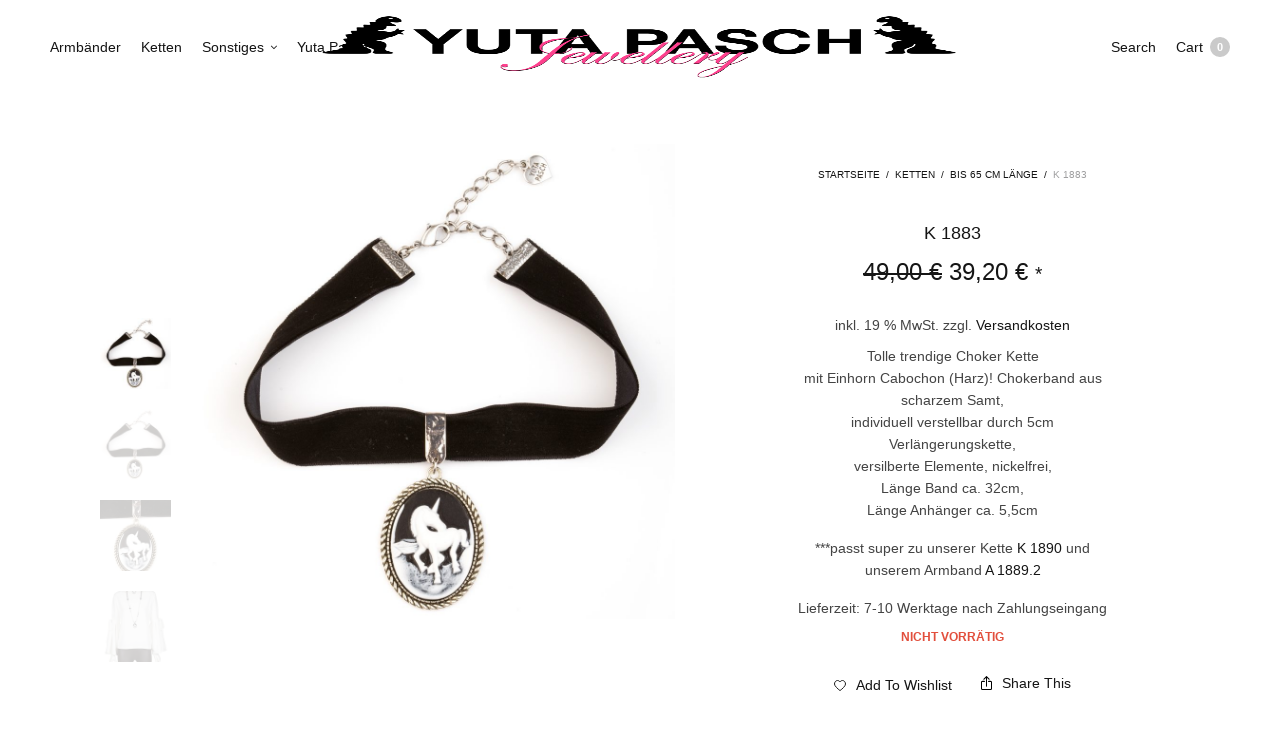

--- FILE ---
content_type: text/html; charset=UTF-8
request_url: https://www.yutapasch.de/produkt/k-1883/
body_size: 20464
content:
<!doctype html>
<html lang="de">
<head>
	<meta charset="UTF-8" />
	<meta name="viewport" content="width=device-width, initial-scale=1, maximum-scale=1, viewport-fit=cover">
	<link rel="profile" href="https://gmpg.org/xfn/11">
					<script>document.documentElement.className = document.documentElement.className + ' yes-js js_active js'</script>
			<meta http-equiv="x-dns-prefetch-control" content="on">
	<link rel="dns-prefetch" href="//fonts.googleapis.com" />
	<link rel="dns-prefetch" href="//fonts.gstatic.com" />
	<link rel="dns-prefetch" href="//0.gravatar.com/" />
	<link rel="dns-prefetch" href="//2.gravatar.com/" />
	<link rel="dns-prefetch" href="//1.gravatar.com/" /><meta name='robots' content='index, follow, max-image-preview:large, max-snippet:-1, max-video-preview:-1' />

	<!-- This site is optimized with the Yoast SEO plugin v26.4 - https://yoast.com/wordpress/plugins/seo/ -->
	<title>K 1883 - Yuta Pasch - Schmuck und Accessoires</title>
	<link rel="canonical" href="https://www.yutapasch.de/produkt/k-1883/" />
	<meta property="og:locale" content="de_DE" />
	<meta property="og:type" content="article" />
	<meta property="og:title" content="K 1883 - Yuta Pasch - Schmuck und Accessoires" />
	<meta property="og:description" content="Tolle trendige Choker Kette mit Einhorn Cabochon (Harz)! Chokerband aus scharzem Samt, individuell verstellbar durch 5cm Verlängerungskette, versilberte Elemente, nickelfrei, Länge Band ca. 32cm, Länge Anhänger ca. 5,5cm  ***passt super zu unserer Kette K 1890 und unserem Armband A 1889.2" />
	<meta property="og:url" content="https://www.yutapasch.de/produkt/k-1883/" />
	<meta property="og:site_name" content="Yuta Pasch - Schmuck und Accessoires" />
	<meta property="article:publisher" content="https://www.facebook.com/yutapasch" />
	<meta property="article:modified_time" content="2019-07-18T04:40:58+00:00" />
	<meta property="og:image" content="https://www.yutapasch.de/wp-content/uploads/2017/09/MG_4374xxx.jpg" />
	<meta property="og:image:width" content="1900" />
	<meta property="og:image:height" content="1900" />
	<meta property="og:image:type" content="image/jpeg" />
	<meta name="twitter:card" content="summary_large_image" />
	<script type="application/ld+json" class="yoast-schema-graph">{"@context":"https://schema.org","@graph":[{"@type":"WebPage","@id":"https://www.yutapasch.de/produkt/k-1883/","url":"https://www.yutapasch.de/produkt/k-1883/","name":"K 1883 - Yuta Pasch - Schmuck und Accessoires","isPartOf":{"@id":"https://www.yutapasch.de/#website"},"primaryImageOfPage":{"@id":"https://www.yutapasch.de/produkt/k-1883/#primaryimage"},"image":{"@id":"https://www.yutapasch.de/produkt/k-1883/#primaryimage"},"thumbnailUrl":"https://www.yutapasch.de/wp-content/uploads/2017/09/MG_4374xxx.jpg","datePublished":"2017-09-29T10:07:11+00:00","dateModified":"2019-07-18T04:40:58+00:00","breadcrumb":{"@id":"https://www.yutapasch.de/produkt/k-1883/#breadcrumb"},"inLanguage":"de","potentialAction":[{"@type":"ReadAction","target":["https://www.yutapasch.de/produkt/k-1883/"]}]},{"@type":"ImageObject","inLanguage":"de","@id":"https://www.yutapasch.de/produkt/k-1883/#primaryimage","url":"https://www.yutapasch.de/wp-content/uploads/2017/09/MG_4374xxx.jpg","contentUrl":"https://www.yutapasch.de/wp-content/uploads/2017/09/MG_4374xxx.jpg","width":1900,"height":1900},{"@type":"BreadcrumbList","@id":"https://www.yutapasch.de/produkt/k-1883/#breadcrumb","itemListElement":[{"@type":"ListItem","position":1,"name":"Home","item":"https://www.yutapasch.de/"},{"@type":"ListItem","position":2,"name":"Shop","item":"https://www.yutapasch.de/shop/"},{"@type":"ListItem","position":3,"name":"K 1883"}]},{"@type":"WebSite","@id":"https://www.yutapasch.de/#website","url":"https://www.yutapasch.de/","name":"Yuta Pasch - Schmuck und Accessoires","description":"Handmade Jewellery","publisher":{"@id":"https://www.yutapasch.de/#organization"},"potentialAction":[{"@type":"SearchAction","target":{"@type":"EntryPoint","urlTemplate":"https://www.yutapasch.de/?s={search_term_string}"},"query-input":{"@type":"PropertyValueSpecification","valueRequired":true,"valueName":"search_term_string"}}],"inLanguage":"de"},{"@type":"Organization","@id":"https://www.yutapasch.de/#organization","name":"Yuta Pasch","url":"https://www.yutapasch.de/","logo":{"@type":"ImageObject","inLanguage":"de","@id":"https://www.yutapasch.de/#/schema/logo/image/","url":"https://www.yutapasch.de/wp-content/uploads/2015/07/Yuta-Pasch-Logo-large1.png","contentUrl":"https://www.yutapasch.de/wp-content/uploads/2015/07/Yuta-Pasch-Logo-large1.png","width":1000,"height":390,"caption":"Yuta Pasch"},"image":{"@id":"https://www.yutapasch.de/#/schema/logo/image/"},"sameAs":["https://www.facebook.com/yutapasch","https://www.instagram.com/yutapaschdesign/"]}]}</script>
	<!-- / Yoast SEO plugin. -->



<link rel="alternate" type="application/rss+xml" title="Yuta Pasch - Schmuck und Accessoires &raquo; Feed" href="https://www.yutapasch.de/feed/" />
<link rel="alternate" title="oEmbed (JSON)" type="application/json+oembed" href="https://www.yutapasch.de/wp-json/oembed/1.0/embed?url=https%3A%2F%2Fwww.yutapasch.de%2Fprodukt%2Fk-1883%2F" />
<link rel="alternate" title="oEmbed (XML)" type="text/xml+oembed" href="https://www.yutapasch.de/wp-json/oembed/1.0/embed?url=https%3A%2F%2Fwww.yutapasch.de%2Fprodukt%2Fk-1883%2F&#038;format=xml" />
<style id='wp-img-auto-sizes-contain-inline-css' type='text/css'>
img:is([sizes=auto i],[sizes^="auto," i]){contain-intrinsic-size:3000px 1500px}
/*# sourceURL=wp-img-auto-sizes-contain-inline-css */
</style>
<link data-minify="1" rel='stylesheet' id='betrs_frontend_css-css' href='https://www.yutapasch.de/wp-content/cache/min/1/wp-content/plugins/table_rate/assets/css/frontend.css?ver=1760188669' media='all' />
<style id='wp-emoji-styles-inline-css' type='text/css'>

	img.wp-smiley, img.emoji {
		display: inline !important;
		border: none !important;
		box-shadow: none !important;
		height: 1em !important;
		width: 1em !important;
		margin: 0 0.07em !important;
		vertical-align: -0.1em !important;
		background: none !important;
		padding: 0 !important;
	}
/*# sourceURL=wp-emoji-styles-inline-css */
</style>
<link rel='stylesheet' id='wp-block-library-css' href='https://www.yutapasch.de/wp-includes/css/dist/block-library/style.min.css?ver=6.9' media='all' />
<link data-minify="1" rel='stylesheet' id='wc-blocks-style-css' href='https://www.yutapasch.de/wp-content/cache/min/1/wp-content/plugins/woocommerce/assets/client/blocks/wc-blocks.css?ver=1760188669' media='all' />
<style id='global-styles-inline-css' type='text/css'>
:root{--wp--preset--aspect-ratio--square: 1;--wp--preset--aspect-ratio--4-3: 4/3;--wp--preset--aspect-ratio--3-4: 3/4;--wp--preset--aspect-ratio--3-2: 3/2;--wp--preset--aspect-ratio--2-3: 2/3;--wp--preset--aspect-ratio--16-9: 16/9;--wp--preset--aspect-ratio--9-16: 9/16;--wp--preset--color--black: #000000;--wp--preset--color--cyan-bluish-gray: #abb8c3;--wp--preset--color--white: #ffffff;--wp--preset--color--pale-pink: #f78da7;--wp--preset--color--vivid-red: #cf2e2e;--wp--preset--color--luminous-vivid-orange: #ff6900;--wp--preset--color--luminous-vivid-amber: #fcb900;--wp--preset--color--light-green-cyan: #7bdcb5;--wp--preset--color--vivid-green-cyan: #00d084;--wp--preset--color--pale-cyan-blue: #8ed1fc;--wp--preset--color--vivid-cyan-blue: #0693e3;--wp--preset--color--vivid-purple: #9b51e0;--wp--preset--gradient--vivid-cyan-blue-to-vivid-purple: linear-gradient(135deg,rgb(6,147,227) 0%,rgb(155,81,224) 100%);--wp--preset--gradient--light-green-cyan-to-vivid-green-cyan: linear-gradient(135deg,rgb(122,220,180) 0%,rgb(0,208,130) 100%);--wp--preset--gradient--luminous-vivid-amber-to-luminous-vivid-orange: linear-gradient(135deg,rgb(252,185,0) 0%,rgb(255,105,0) 100%);--wp--preset--gradient--luminous-vivid-orange-to-vivid-red: linear-gradient(135deg,rgb(255,105,0) 0%,rgb(207,46,46) 100%);--wp--preset--gradient--very-light-gray-to-cyan-bluish-gray: linear-gradient(135deg,rgb(238,238,238) 0%,rgb(169,184,195) 100%);--wp--preset--gradient--cool-to-warm-spectrum: linear-gradient(135deg,rgb(74,234,220) 0%,rgb(151,120,209) 20%,rgb(207,42,186) 40%,rgb(238,44,130) 60%,rgb(251,105,98) 80%,rgb(254,248,76) 100%);--wp--preset--gradient--blush-light-purple: linear-gradient(135deg,rgb(255,206,236) 0%,rgb(152,150,240) 100%);--wp--preset--gradient--blush-bordeaux: linear-gradient(135deg,rgb(254,205,165) 0%,rgb(254,45,45) 50%,rgb(107,0,62) 100%);--wp--preset--gradient--luminous-dusk: linear-gradient(135deg,rgb(255,203,112) 0%,rgb(199,81,192) 50%,rgb(65,88,208) 100%);--wp--preset--gradient--pale-ocean: linear-gradient(135deg,rgb(255,245,203) 0%,rgb(182,227,212) 50%,rgb(51,167,181) 100%);--wp--preset--gradient--electric-grass: linear-gradient(135deg,rgb(202,248,128) 0%,rgb(113,206,126) 100%);--wp--preset--gradient--midnight: linear-gradient(135deg,rgb(2,3,129) 0%,rgb(40,116,252) 100%);--wp--preset--font-size--small: 13px;--wp--preset--font-size--medium: 20px;--wp--preset--font-size--large: 36px;--wp--preset--font-size--x-large: 42px;--wp--preset--spacing--20: 0.44rem;--wp--preset--spacing--30: 0.67rem;--wp--preset--spacing--40: 1rem;--wp--preset--spacing--50: 1.5rem;--wp--preset--spacing--60: 2.25rem;--wp--preset--spacing--70: 3.38rem;--wp--preset--spacing--80: 5.06rem;--wp--preset--shadow--natural: 6px 6px 9px rgba(0, 0, 0, 0.2);--wp--preset--shadow--deep: 12px 12px 50px rgba(0, 0, 0, 0.4);--wp--preset--shadow--sharp: 6px 6px 0px rgba(0, 0, 0, 0.2);--wp--preset--shadow--outlined: 6px 6px 0px -3px rgb(255, 255, 255), 6px 6px rgb(0, 0, 0);--wp--preset--shadow--crisp: 6px 6px 0px rgb(0, 0, 0);}:where(.is-layout-flex){gap: 0.5em;}:where(.is-layout-grid){gap: 0.5em;}body .is-layout-flex{display: flex;}.is-layout-flex{flex-wrap: wrap;align-items: center;}.is-layout-flex > :is(*, div){margin: 0;}body .is-layout-grid{display: grid;}.is-layout-grid > :is(*, div){margin: 0;}:where(.wp-block-columns.is-layout-flex){gap: 2em;}:where(.wp-block-columns.is-layout-grid){gap: 2em;}:where(.wp-block-post-template.is-layout-flex){gap: 1.25em;}:where(.wp-block-post-template.is-layout-grid){gap: 1.25em;}.has-black-color{color: var(--wp--preset--color--black) !important;}.has-cyan-bluish-gray-color{color: var(--wp--preset--color--cyan-bluish-gray) !important;}.has-white-color{color: var(--wp--preset--color--white) !important;}.has-pale-pink-color{color: var(--wp--preset--color--pale-pink) !important;}.has-vivid-red-color{color: var(--wp--preset--color--vivid-red) !important;}.has-luminous-vivid-orange-color{color: var(--wp--preset--color--luminous-vivid-orange) !important;}.has-luminous-vivid-amber-color{color: var(--wp--preset--color--luminous-vivid-amber) !important;}.has-light-green-cyan-color{color: var(--wp--preset--color--light-green-cyan) !important;}.has-vivid-green-cyan-color{color: var(--wp--preset--color--vivid-green-cyan) !important;}.has-pale-cyan-blue-color{color: var(--wp--preset--color--pale-cyan-blue) !important;}.has-vivid-cyan-blue-color{color: var(--wp--preset--color--vivid-cyan-blue) !important;}.has-vivid-purple-color{color: var(--wp--preset--color--vivid-purple) !important;}.has-black-background-color{background-color: var(--wp--preset--color--black) !important;}.has-cyan-bluish-gray-background-color{background-color: var(--wp--preset--color--cyan-bluish-gray) !important;}.has-white-background-color{background-color: var(--wp--preset--color--white) !important;}.has-pale-pink-background-color{background-color: var(--wp--preset--color--pale-pink) !important;}.has-vivid-red-background-color{background-color: var(--wp--preset--color--vivid-red) !important;}.has-luminous-vivid-orange-background-color{background-color: var(--wp--preset--color--luminous-vivid-orange) !important;}.has-luminous-vivid-amber-background-color{background-color: var(--wp--preset--color--luminous-vivid-amber) !important;}.has-light-green-cyan-background-color{background-color: var(--wp--preset--color--light-green-cyan) !important;}.has-vivid-green-cyan-background-color{background-color: var(--wp--preset--color--vivid-green-cyan) !important;}.has-pale-cyan-blue-background-color{background-color: var(--wp--preset--color--pale-cyan-blue) !important;}.has-vivid-cyan-blue-background-color{background-color: var(--wp--preset--color--vivid-cyan-blue) !important;}.has-vivid-purple-background-color{background-color: var(--wp--preset--color--vivid-purple) !important;}.has-black-border-color{border-color: var(--wp--preset--color--black) !important;}.has-cyan-bluish-gray-border-color{border-color: var(--wp--preset--color--cyan-bluish-gray) !important;}.has-white-border-color{border-color: var(--wp--preset--color--white) !important;}.has-pale-pink-border-color{border-color: var(--wp--preset--color--pale-pink) !important;}.has-vivid-red-border-color{border-color: var(--wp--preset--color--vivid-red) !important;}.has-luminous-vivid-orange-border-color{border-color: var(--wp--preset--color--luminous-vivid-orange) !important;}.has-luminous-vivid-amber-border-color{border-color: var(--wp--preset--color--luminous-vivid-amber) !important;}.has-light-green-cyan-border-color{border-color: var(--wp--preset--color--light-green-cyan) !important;}.has-vivid-green-cyan-border-color{border-color: var(--wp--preset--color--vivid-green-cyan) !important;}.has-pale-cyan-blue-border-color{border-color: var(--wp--preset--color--pale-cyan-blue) !important;}.has-vivid-cyan-blue-border-color{border-color: var(--wp--preset--color--vivid-cyan-blue) !important;}.has-vivid-purple-border-color{border-color: var(--wp--preset--color--vivid-purple) !important;}.has-vivid-cyan-blue-to-vivid-purple-gradient-background{background: var(--wp--preset--gradient--vivid-cyan-blue-to-vivid-purple) !important;}.has-light-green-cyan-to-vivid-green-cyan-gradient-background{background: var(--wp--preset--gradient--light-green-cyan-to-vivid-green-cyan) !important;}.has-luminous-vivid-amber-to-luminous-vivid-orange-gradient-background{background: var(--wp--preset--gradient--luminous-vivid-amber-to-luminous-vivid-orange) !important;}.has-luminous-vivid-orange-to-vivid-red-gradient-background{background: var(--wp--preset--gradient--luminous-vivid-orange-to-vivid-red) !important;}.has-very-light-gray-to-cyan-bluish-gray-gradient-background{background: var(--wp--preset--gradient--very-light-gray-to-cyan-bluish-gray) !important;}.has-cool-to-warm-spectrum-gradient-background{background: var(--wp--preset--gradient--cool-to-warm-spectrum) !important;}.has-blush-light-purple-gradient-background{background: var(--wp--preset--gradient--blush-light-purple) !important;}.has-blush-bordeaux-gradient-background{background: var(--wp--preset--gradient--blush-bordeaux) !important;}.has-luminous-dusk-gradient-background{background: var(--wp--preset--gradient--luminous-dusk) !important;}.has-pale-ocean-gradient-background{background: var(--wp--preset--gradient--pale-ocean) !important;}.has-electric-grass-gradient-background{background: var(--wp--preset--gradient--electric-grass) !important;}.has-midnight-gradient-background{background: var(--wp--preset--gradient--midnight) !important;}.has-small-font-size{font-size: var(--wp--preset--font-size--small) !important;}.has-medium-font-size{font-size: var(--wp--preset--font-size--medium) !important;}.has-large-font-size{font-size: var(--wp--preset--font-size--large) !important;}.has-x-large-font-size{font-size: var(--wp--preset--font-size--x-large) !important;}
/*# sourceURL=global-styles-inline-css */
</style>

<style id='classic-theme-styles-inline-css' type='text/css'>
/*! This file is auto-generated */
.wp-block-button__link{color:#fff;background-color:#32373c;border-radius:9999px;box-shadow:none;text-decoration:none;padding:calc(.667em + 2px) calc(1.333em + 2px);font-size:1.125em}.wp-block-file__button{background:#32373c;color:#fff;text-decoration:none}
/*# sourceURL=/wp-includes/css/classic-themes.min.css */
</style>
<link rel='stylesheet' id='wp-components-css' href='https://www.yutapasch.de/wp-includes/css/dist/components/style.min.css?ver=6.9' media='all' />
<link rel='stylesheet' id='wp-preferences-css' href='https://www.yutapasch.de/wp-includes/css/dist/preferences/style.min.css?ver=6.9' media='all' />
<link rel='stylesheet' id='wp-block-editor-css' href='https://www.yutapasch.de/wp-includes/css/dist/block-editor/style.min.css?ver=6.9' media='all' />
<link data-minify="1" rel='stylesheet' id='popup-maker-block-library-style-css' href='https://www.yutapasch.de/wp-content/cache/min/1/wp-content/plugins/popup-maker/dist/packages/block-library-style.css?ver=1760188669' media='all' />
<link rel='stylesheet' id='photoswipe-css' href='https://www.yutapasch.de/wp-content/plugins/woocommerce/assets/css/photoswipe/photoswipe.min.css?ver=10.3.7' media='all' />
<link rel='stylesheet' id='photoswipe-default-skin-css' href='https://www.yutapasch.de/wp-content/plugins/woocommerce/assets/css/photoswipe/default-skin/default-skin.min.css?ver=10.3.7' media='all' />
<style id='woocommerce-inline-inline-css' type='text/css'>
.woocommerce form .form-row .required { visibility: visible; }
/*# sourceURL=woocommerce-inline-inline-css */
</style>
<link rel='stylesheet' id='paypalplus-woocommerce-front-css' href='https://www.yutapasch.de/wp-content/plugins/woo-paypalplus/public/css/front.min.css?ver=1592590261' media='screen' />
<link data-minify="1" rel='stylesheet' id='yith_wcbm_badge_style-css' href='https://www.yutapasch.de/wp-content/cache/min/1/wp-content/plugins/yith-woocommerce-badges-management/assets/css/frontend.css?ver=1760188669' media='all' />
<style id='yith_wcbm_badge_style-inline-css' type='text/css'>
.yith-wcbm-badge.yith-wcbm-badge-text.yith-wcbm-badge-11234 {
				top: 0; left: 0; 
				
				-ms-transform: ; 
				-webkit-transform: ; 
				transform: ;
				padding: 0px 0px 0px 0px;
				background-color:#dc27f4; border-radius: 0px 0px 0px 0px; width:100px; height:50px;
			}.yith-wcbm-badge.yith-wcbm-badge-text.yith-wcbm-badge-5514 {
				bottom: 0; right: 0; 
				
				-ms-transform: ; 
				-webkit-transform: ; 
				transform: ;
				padding: 0px 0px 0px 0px;
				background-color:#bc1c1c; border-radius: 0px 0px 0px 0px; width:150px; height:20px;
			}
/*# sourceURL=yith_wcbm_badge_style-inline-css */
</style>
<link data-minify="1" rel='stylesheet' id='yith-gfont-open-sans-css' href='https://www.yutapasch.de/wp-content/cache/min/1/wp-content/plugins/yith-woocommerce-badges-management/assets/fonts/open-sans/style.css?ver=1760188669' media='all' />
<link data-minify="1" rel='stylesheet' id='brands-styles-css' href='https://www.yutapasch.de/wp-content/cache/min/1/wp-content/plugins/woocommerce/assets/css/brands.css?ver=1760188669' media='all' />
<link data-minify="1" rel='stylesheet' id='thb-fa-css' href='https://www.yutapasch.de/wp-content/cache/min/1/wp-content/themes/north-wp/assets/css/font-awesome.min.css?ver=1760188669' media='all' />
<link data-minify="1" rel='stylesheet' id='thb-app-css' href='https://www.yutapasch.de/wp-content/cache/min/1/wp-content/themes/north-wp/assets/css/app.css?ver=1760188669' media='all' />
<style id='thb-app-inline-css' type='text/css'>
.thb-full-menu>li+li {margin-left:20px}.header .logolink .logoimg {max-height:70px;}.header .logolink .logoimg[src$=".svg"] {max-height:100%;height:70px;}h1,h2,h3,h4,h5,h6 {}body,p {}.thb-full-menu,.account-holder {}.btn,.button,input[type=submit] {}em {}label {}.widget>h6,.footer .widget>h6 {}.header .thb-full-menu {}.header .thb-full-menu .sub-menu {}.account-holder {}.mobile-menu {}.mobile-menu .sub-menu {}.mobile-secondary-menu {}.widget>h6,.footer .widget>h6 {}.thb-global-notification {}.woocommerce-message,.woocommerce-error,.woocommerce-info {}h1.thb-shop-title {}.products .product.thb-listing-style2 h3,.products .product.thb-listing-style1 h3 {}.products .product .amount {}.products .product .product-category {}.thb-product-detail .product-information h1.product_title {}.thb-product-detail .product-information .price .amount {}.thb-product-detail .product-information .woocommerce-product-details__short-description,.thb-product-detail .product-information .woocommerce-product-details__short-description p {}@media screen and (min-width:1024px) {h1,.h1 {}}@media screen and (min-width:1024px) {h2 {}}@media screen and (min-width:1024px) {h3 {}}@media screen and (min-width:1024px) {h4 {}}@media screen and (min-width:1024px) {h5 {}}h6 {}.badge.new { background-color:#00d8e0; }.badge.onsale { background-color:#ed36b3; }.badge.out-of-stock { background-color:#dd3333; }.header.fixed,.header:hover {background-color:#ffffff !important;}.footer {background-color:#ffffff !important;}.header { background:#fff; }.prdctfltr_clear { display:none !important; }.fresco img { width:100%; line-height:0; border:1px solid #5e5e5e; } #footer.style2 .footer-menu p {color:rgba(255, 255, 255, 1);margin-top:10px;}
/*# sourceURL=thb-app-inline-css */
</style>
<link rel='stylesheet' id='thb-style-css' href='https://www.yutapasch.de/wp-content/themes/north-wp/style.css?ver=5.7.4' media='all' />
<link data-minify="1" rel='stylesheet' id='prdctfltr-css' href='https://www.yutapasch.de/wp-content/cache/min/1/wp-content/plugins/prdctfltr/lib/css/style.min.css?ver=1760188669' media='all' />
<link data-minify="1" rel='stylesheet' id='woocommerce-gzd-layout-css' href='https://www.yutapasch.de/wp-content/cache/min/1/wp-content/plugins/woocommerce-germanized/build/static/layout-styles.css?ver=1760188669' media='all' />
<style id='woocommerce-gzd-layout-inline-css' type='text/css'>
.woocommerce-checkout .shop_table { background-color: #eeeeee; } .product p.deposit-packaging-type { font-size: 1.25em !important; } p.woocommerce-shipping-destination { display: none; }
                .wc-gzd-nutri-score-value-a {
                    background: url(https://www.yutapasch.de/wp-content/plugins/woocommerce-germanized/assets/images/nutri-score-a.svg) no-repeat;
                }
                .wc-gzd-nutri-score-value-b {
                    background: url(https://www.yutapasch.de/wp-content/plugins/woocommerce-germanized/assets/images/nutri-score-b.svg) no-repeat;
                }
                .wc-gzd-nutri-score-value-c {
                    background: url(https://www.yutapasch.de/wp-content/plugins/woocommerce-germanized/assets/images/nutri-score-c.svg) no-repeat;
                }
                .wc-gzd-nutri-score-value-d {
                    background: url(https://www.yutapasch.de/wp-content/plugins/woocommerce-germanized/assets/images/nutri-score-d.svg) no-repeat;
                }
                .wc-gzd-nutri-score-value-e {
                    background: url(https://www.yutapasch.de/wp-content/plugins/woocommerce-germanized/assets/images/nutri-score-e.svg) no-repeat;
                }
            
/*# sourceURL=woocommerce-gzd-layout-inline-css */
</style>
<script type="text/template" id="tmpl-variation-template">
	<div class="woocommerce-variation-description">{{{ data.variation.variation_description }}}</div>
	<div class="woocommerce-variation-price">{{{ data.variation.price_html }}}</div>
	<div class="woocommerce-variation-availability">{{{ data.variation.availability_html }}}</div>
</script>
<script type="text/template" id="tmpl-unavailable-variation-template">
	<p role="alert">Dieses Produkt ist leider nicht verfügbar. Bitte wähle eine andere Kombination.</p>
</script>
<script type="text/javascript" src="https://www.yutapasch.de/wp-includes/js/jquery/jquery.min.js?ver=3.7.1" id="jquery-core-js"></script>
<script type="text/javascript" src="https://www.yutapasch.de/wp-includes/js/jquery/jquery-migrate.min.js?ver=3.4.1" id="jquery-migrate-js"></script>
<script type="text/javascript" src="https://www.yutapasch.de/wp-content/plugins/revslider/public/assets/js/rbtools.min.js?ver=6.5.8" async id="tp-tools-js"></script>
<script type="text/javascript" src="https://www.yutapasch.de/wp-content/plugins/revslider/public/assets/js/rs6.min.js?ver=6.5.8" async id="revmin-js"></script>
<script type="text/javascript" src="https://www.yutapasch.de/wp-content/plugins/woocommerce/assets/js/jquery-blockui/jquery.blockUI.min.js?ver=2.7.0-wc.10.3.7" id="wc-jquery-blockui-js" defer="defer" data-wp-strategy="defer"></script>
<script type="text/javascript" id="wc-add-to-cart-js-extra">
/* <![CDATA[ */
var wc_add_to_cart_params = {"ajax_url":"/wp-admin/admin-ajax.php","wc_ajax_url":"/?wc-ajax=%%endpoint%%","i18n_view_cart":"Warenkorb anzeigen","cart_url":"https://www.yutapasch.de/cart/","is_cart":"","cart_redirect_after_add":"no"};
//# sourceURL=wc-add-to-cart-js-extra
/* ]]> */
</script>
<script type="text/javascript" src="https://www.yutapasch.de/wp-content/plugins/woocommerce/assets/js/frontend/add-to-cart.min.js?ver=10.3.7" id="wc-add-to-cart-js" defer="defer" data-wp-strategy="defer"></script>
<script type="text/javascript" src="https://www.yutapasch.de/wp-content/plugins/woocommerce/assets/js/zoom/jquery.zoom.min.js?ver=1.7.21-wc.10.3.7" id="wc-zoom-js" defer="defer" data-wp-strategy="defer"></script>
<script type="text/javascript" src="https://www.yutapasch.de/wp-content/plugins/woocommerce/assets/js/photoswipe/photoswipe.min.js?ver=4.1.1-wc.10.3.7" id="wc-photoswipe-js" defer="defer" data-wp-strategy="defer"></script>
<script type="text/javascript" src="https://www.yutapasch.de/wp-content/plugins/woocommerce/assets/js/photoswipe/photoswipe-ui-default.min.js?ver=4.1.1-wc.10.3.7" id="wc-photoswipe-ui-default-js" defer="defer" data-wp-strategy="defer"></script>
<script type="text/javascript" id="wc-single-product-js-extra">
/* <![CDATA[ */
var wc_single_product_params = {"i18n_required_rating_text":"Bitte w\u00e4hle eine Bewertung","i18n_rating_options":["1 von 5\u00a0Sternen","2 von 5\u00a0Sternen","3 von 5\u00a0Sternen","4 von 5\u00a0Sternen","5 von 5\u00a0Sternen"],"i18n_product_gallery_trigger_text":"Bildergalerie im Vollbildmodus anzeigen","review_rating_required":"yes","flexslider":{"rtl":false,"animation":"slide","smoothHeight":true,"directionNav":false,"controlNav":"thumbnails","slideshow":false,"animationSpeed":500,"animationLoop":false,"allowOneSlide":false},"zoom_enabled":"1","zoom_options":[],"photoswipe_enabled":"1","photoswipe_options":{"shareEl":false,"closeOnScroll":false,"history":false,"hideAnimationDuration":0,"showAnimationDuration":0},"flexslider_enabled":""};
//# sourceURL=wc-single-product-js-extra
/* ]]> */
</script>
<script type="text/javascript" src="https://www.yutapasch.de/wp-content/plugins/woocommerce/assets/js/frontend/single-product.min.js?ver=10.3.7" id="wc-single-product-js" defer="defer" data-wp-strategy="defer"></script>
<script type="text/javascript" src="https://www.yutapasch.de/wp-content/plugins/woocommerce/assets/js/js-cookie/js.cookie.min.js?ver=2.1.4-wc.10.3.7" id="wc-js-cookie-js" defer="defer" data-wp-strategy="defer"></script>
<script type="text/javascript" id="woocommerce-js-extra">
/* <![CDATA[ */
var woocommerce_params = {"ajax_url":"/wp-admin/admin-ajax.php","wc_ajax_url":"/?wc-ajax=%%endpoint%%","i18n_password_show":"Passwort anzeigen","i18n_password_hide":"Passwort ausblenden"};
//# sourceURL=woocommerce-js-extra
/* ]]> */
</script>
<script type="text/javascript" src="https://www.yutapasch.de/wp-content/plugins/woocommerce/assets/js/frontend/woocommerce.min.js?ver=10.3.7" id="woocommerce-js" defer="defer" data-wp-strategy="defer"></script>
<script type="text/javascript" src="https://www.yutapasch.de/wp-includes/js/underscore.min.js?ver=1.13.7" id="underscore-js"></script>
<script type="text/javascript" id="wp-util-js-extra">
/* <![CDATA[ */
var _wpUtilSettings = {"ajax":{"url":"/wp-admin/admin-ajax.php"}};
//# sourceURL=wp-util-js-extra
/* ]]> */
</script>
<script type="text/javascript" src="https://www.yutapasch.de/wp-includes/js/wp-util.min.js?ver=6.9" id="wp-util-js"></script>
<script type="text/javascript" id="wc-add-to-cart-variation-js-extra">
/* <![CDATA[ */
var wc_add_to_cart_variation_params = {"wc_ajax_url":"/?wc-ajax=%%endpoint%%","i18n_no_matching_variations_text":"Es entsprechen leider keine Produkte deiner Auswahl. Bitte w\u00e4hle eine andere Kombination.","i18n_make_a_selection_text":"Bitte w\u00e4hle die Produktoptionen, bevor du den Artikel in den Warenkorb legst.","i18n_unavailable_text":"Dieses Produkt ist leider nicht verf\u00fcgbar. Bitte w\u00e4hle eine andere Kombination.","i18n_reset_alert_text":"Deine Auswahl wurde zur\u00fcckgesetzt. Bitte w\u00e4hle Produktoptionen aus, bevor du den Artikel in den Warenkorb legst."};
//# sourceURL=wc-add-to-cart-variation-js-extra
/* ]]> */
</script>
<script type="text/javascript" src="https://www.yutapasch.de/wp-content/plugins/woocommerce/assets/js/frontend/add-to-cart-variation.min.js?ver=10.3.7" id="wc-add-to-cart-variation-js" defer="defer" data-wp-strategy="defer"></script>
<script type="text/javascript" id="wc-gzd-unit-price-observer-queue-js-extra">
/* <![CDATA[ */
var wc_gzd_unit_price_observer_queue_params = {"ajax_url":"/wp-admin/admin-ajax.php","wc_ajax_url":"/?wc-ajax=%%endpoint%%","refresh_unit_price_nonce":"9995a814ab"};
//# sourceURL=wc-gzd-unit-price-observer-queue-js-extra
/* ]]> */
</script>
<script data-minify="1" type="text/javascript" src="https://www.yutapasch.de/wp-content/cache/min/1/wp-content/plugins/woocommerce-germanized/build/static/unit-price-observer-queue.js?ver=1760188744" id="wc-gzd-unit-price-observer-queue-js" defer="defer" data-wp-strategy="defer"></script>
<script type="text/javascript" src="https://www.yutapasch.de/wp-content/plugins/woocommerce/assets/js/accounting/accounting.min.js?ver=0.4.2" id="wc-accounting-js"></script>
<script type="text/javascript" id="wc-gzd-add-to-cart-variation-js-extra">
/* <![CDATA[ */
var wc_gzd_add_to_cart_variation_params = {"wrapper":".product","price_selector":"p.price","replace_price":"1"};
//# sourceURL=wc-gzd-add-to-cart-variation-js-extra
/* ]]> */
</script>
<script data-minify="1" type="text/javascript" src="https://www.yutapasch.de/wp-content/cache/min/1/wp-content/plugins/woocommerce-germanized/build/static/add-to-cart-variation.js?ver=1760188669" id="wc-gzd-add-to-cart-variation-js" defer="defer" data-wp-strategy="defer"></script>
<script type="text/javascript" id="wc-gzd-unit-price-observer-js-extra">
/* <![CDATA[ */
var wc_gzd_unit_price_observer_params = {"wrapper":".product","price_selector":{"p.price":{"is_total_price":false,"is_primary_selector":true,"quantity_selector":""}},"replace_price":"1","product_id":"6179","price_decimal_sep":",","price_thousand_sep":".","qty_selector":"input.quantity, input.qty","refresh_on_load":"1"};
//# sourceURL=wc-gzd-unit-price-observer-js-extra
/* ]]> */
</script>
<script data-minify="1" type="text/javascript" src="https://www.yutapasch.de/wp-content/cache/min/1/wp-content/plugins/woocommerce-germanized/build/static/unit-price-observer.js?ver=1760188744" id="wc-gzd-unit-price-observer-js" defer="defer" data-wp-strategy="defer"></script>
<link rel="https://api.w.org/" href="https://www.yutapasch.de/wp-json/" /><link rel="alternate" title="JSON" type="application/json" href="https://www.yutapasch.de/wp-json/wp/v2/product/6179" /><link rel="EditURI" type="application/rsd+xml" title="RSD" href="https://www.yutapasch.de/xmlrpc.php?rsd" />
<meta name="generator" content="WordPress 6.9" />
<meta name="generator" content="WooCommerce 10.3.7" />
<link rel='shortlink' href='https://www.yutapasch.de/?p=6179' />
	<noscript><style>.woocommerce-product-gallery{ opacity: 1 !important; }</style></noscript>
	<meta name="generator" content="Powered by Slider Revolution 6.5.8 - responsive, Mobile-Friendly Slider Plugin for WordPress with comfortable drag and drop interface." />
<meta name="generator" content="WooCommerce Product Filter - All in One WooCommerce Filter"/><script type="text/javascript">function setREVStartSize(e){
			//window.requestAnimationFrame(function() {				 
				window.RSIW = window.RSIW===undefined ? window.innerWidth : window.RSIW;	
				window.RSIH = window.RSIH===undefined ? window.innerHeight : window.RSIH;	
				try {								
					var pw = document.getElementById(e.c).parentNode.offsetWidth,
						newh;
					pw = pw===0 || isNaN(pw) ? window.RSIW : pw;
					e.tabw = e.tabw===undefined ? 0 : parseInt(e.tabw);
					e.thumbw = e.thumbw===undefined ? 0 : parseInt(e.thumbw);
					e.tabh = e.tabh===undefined ? 0 : parseInt(e.tabh);
					e.thumbh = e.thumbh===undefined ? 0 : parseInt(e.thumbh);
					e.tabhide = e.tabhide===undefined ? 0 : parseInt(e.tabhide);
					e.thumbhide = e.thumbhide===undefined ? 0 : parseInt(e.thumbhide);
					e.mh = e.mh===undefined || e.mh=="" || e.mh==="auto" ? 0 : parseInt(e.mh,0);		
					if(e.layout==="fullscreen" || e.l==="fullscreen") 						
						newh = Math.max(e.mh,window.RSIH);					
					else{					
						e.gw = Array.isArray(e.gw) ? e.gw : [e.gw];
						for (var i in e.rl) if (e.gw[i]===undefined || e.gw[i]===0) e.gw[i] = e.gw[i-1];					
						e.gh = e.el===undefined || e.el==="" || (Array.isArray(e.el) && e.el.length==0)? e.gh : e.el;
						e.gh = Array.isArray(e.gh) ? e.gh : [e.gh];
						for (var i in e.rl) if (e.gh[i]===undefined || e.gh[i]===0) e.gh[i] = e.gh[i-1];
											
						var nl = new Array(e.rl.length),
							ix = 0,						
							sl;					
						e.tabw = e.tabhide>=pw ? 0 : e.tabw;
						e.thumbw = e.thumbhide>=pw ? 0 : e.thumbw;
						e.tabh = e.tabhide>=pw ? 0 : e.tabh;
						e.thumbh = e.thumbhide>=pw ? 0 : e.thumbh;					
						for (var i in e.rl) nl[i] = e.rl[i]<window.RSIW ? 0 : e.rl[i];
						sl = nl[0];									
						for (var i in nl) if (sl>nl[i] && nl[i]>0) { sl = nl[i]; ix=i;}															
						var m = pw>(e.gw[ix]+e.tabw+e.thumbw) ? 1 : (pw-(e.tabw+e.thumbw)) / (e.gw[ix]);					
						newh =  (e.gh[ix] * m) + (e.tabh + e.thumbh);
					}
					var el = document.getElementById(e.c);
					if (el!==null && el) el.style.height = newh+"px";					
					el = document.getElementById(e.c+"_wrapper");
					if (el!==null && el) {
						el.style.height = newh+"px";
						el.style.display = "block";
					}
				} catch(e){
					console.log("Failure at Presize of Slider:" + e)
				}					   
			//});
		  };</script>
<noscript><style> .wpb_animate_when_almost_visible { opacity: 1; }</style></noscript><noscript><style id="rocket-lazyload-nojs-css">.rll-youtube-player, [data-lazy-src]{display:none !important;}</style></noscript><link data-minify="1" rel='stylesheet' id='rs-plugin-settings-css' href='https://www.yutapasch.de/wp-content/cache/min/1/wp-content/plugins/revslider/public/assets/css/rs6.css?ver=1760188669' media='all' />
<style id='rs-plugin-settings-inline-css' type='text/css'>
.tp-caption a{color:#ff7302;text-shadow:none;-webkit-transition:all 0.2s ease-out;-moz-transition:all 0.2s ease-out;-o-transition:all 0.2s ease-out;-ms-transition:all 0.2s ease-out}.tp-caption a:hover{color:#ffa902}
/*# sourceURL=rs-plugin-settings-inline-css */
</style>
</head>
<body data-rsssl=1 class="wp-singular product-template-default single single-product postid-6179 wp-theme-north-wp theme-north-wp woocommerce woocommerce-page woocommerce-no-js yith-wcbm-theme-north thb-arrows global_notification_off thb-single-product-ajax-on subheader-full-width-off  wpb-js-composer js-comp-ver-6.7.0 vc_responsive">
<div id="wrapper" class="open">
		<!-- Start Header -->
	<header class="header style1 thb-shadow-none">
	<div class="row align-middle ">
		<div class="small-6 columns hide-for-large toggle-holder">
				<div class="mobile-toggle-holder style1">
		<div class="mobile-toggle">
			<span></span><span></span><span></span>
		</div>
			</div>
			</div>
		<div class="large-6 columns show-for-large">
			<div class="menu-holder">
				<nav id="nav">
											<ul id="menu-navigation" class="thb-full-menu"><li id="menu-item-3063" class="menu-item menu-item-type-custom menu-item-object-custom menu-item-3063"><a href="/produkt-kategorie/armbaender/">Armbänder</a></li>
<li id="menu-item-3064" class="menu-item menu-item-type-custom menu-item-object-custom menu-item-3064"><a href="/produkt-kategorie/ketten/">Ketten</a></li>
<li id="menu-item-19875" class="menu-item menu-item-type-custom menu-item-object-custom menu-item-has-children menu-item-19875"><a href="https://www.yutapasch.de/produkt-kategorie/sonstiges/">Sonstiges</a>
<ul class="sub-menu" >
	<li id="menu-item-19874" class="menu-item menu-item-type-custom menu-item-object-custom menu-item-19874"><a href="https://www.yutapasch.de/produkt-kategorie/fusskettchen/">Fusskettchen</a></li>
	<li id="menu-item-4116" class="menu-item menu-item-type-custom menu-item-object-custom menu-item-4116"><a href="/produkt-kategorie/ohrringe/">Ohrringe (Sale)</a></li>
	<li id="menu-item-6632" class="menu-item menu-item-type-custom menu-item-object-custom menu-item-6632"><a href="https://www.yutapasch.de/produkt-kategorie/anhaenger/">Schlüsselanhänger</a></li>
</ul>
</li>
<li id="menu-item-4126" class="menu-item menu-item-type-custom menu-item-object-custom menu-item-has-children menu-item-4126"><a href="/about-us/">Yuta Pasch</a>
<ul class="sub-menu" >
	<li id="menu-item-3044" class="menu-item menu-item-type-post_type menu-item-object-page menu-item-3044"><a href="https://www.yutapasch.de/about-us/">Über uns</a></li>
	<li id="menu-item-3046" class="menu-item menu-item-type-post_type menu-item-object-page menu-item-3046"><a href="https://www.yutapasch.de/pflege/">Pflege &#038; Reinigung</a></li>
	<li id="menu-item-3043" class="menu-item menu-item-type-post_type menu-item-object-page menu-item-3043"><a href="https://www.yutapasch.de/contact-us/">Kontakt</a></li>
	<li id="menu-item-3089" class="menu-item menu-item-type-post_type menu-item-object-page menu-item-has-children menu-item-3089"><a href="https://www.yutapasch.de/impressum/">Recht &#038; Rest</a>
	<ul class="sub-menu" >
		<li id="menu-item-3076" class="menu-item menu-item-type-post_type menu-item-object-page menu-item-3076"><a href="https://www.yutapasch.de/impressum/">Impressum</a></li>
		<li id="menu-item-3074" class="menu-item menu-item-type-post_type menu-item-object-page menu-item-3074"><a href="https://www.yutapasch.de/agb/">AGB</a></li>
		<li id="menu-item-3075" class="menu-item menu-item-type-post_type menu-item-object-page menu-item-privacy-policy menu-item-3075"><a href="https://www.yutapasch.de/datenschutzbelehrung/">Datenschutzbelehrung</a></li>
	</ul>
</li>
</ul>
</li>
</ul>									</nav>
			</div>
		</div>
		<div class="logo-holder">
			<a href="https://www.yutapasch.de" class="logolink">
				<img width="1000" height="230" src="data:image/svg+xml,%3Csvg%20xmlns='http://www.w3.org/2000/svg'%20viewBox='0%200%201000%20230'%3E%3C/svg%3E" class="logoimg bg--light" alt="Yuta Pasch &#8211; Schmuck und Accessoires" data-lazy-src="https://www.yutapasch.de/wp-content/uploads/2015/07/Yuta-Pasch-Logo-Header-large.png"/><noscript><img width="1000" height="230" src="https://www.yutapasch.de/wp-content/uploads/2015/07/Yuta-Pasch-Logo-Header-large.png" class="logoimg bg--light" alt="Yuta Pasch &#8211; Schmuck und Accessoires"/></noscript>
				<img width="1000" height="230" src="data:image/svg+xml,%3Csvg%20xmlns='http://www.w3.org/2000/svg'%20viewBox='0%200%201000%20230'%3E%3C/svg%3E" class="logoimg bg--dark" alt="Yuta Pasch &#8211; Schmuck und Accessoires" data-lazy-src="https://www.yutapasch.de/wp-content/uploads/2015/07/Yuta-Pasch-Logo-Header-large.png"/><noscript><img width="1000" height="230" src="https://www.yutapasch.de/wp-content/uploads/2015/07/Yuta-Pasch-Logo-Header-large.png" class="logoimg bg--dark" alt="Yuta Pasch &#8211; Schmuck und Accessoires"/></noscript>
			</a>
		</div>
		<div class="small-6 columns account-holder">
					<a href="#searchpopup" rel="inline" data-class="quick-search" id="quick_search">
			Search		</a>

				<a id="quick_cart" data-target="open-cart" href="https://www.yutapasch.de/cart/" title="Cart">
			Cart			<span class="float_count">0</span>
		</a>
				</div>
	</div>
</header>
	<!-- End Header -->

	<div role="main">

			<div class="thb_prod_ajax_to_cart_notices"></div>
		
					
			
<div class="woocommerce-notices-wrapper"></div>
<div id="product-6179" class="page-padding thb-product-detail thb-product-sidebar-off thb-product-style3 product type-product post-6179 status-publish first outofstock product_cat-ketten_kurz product_cat-ketten has-post-thumbnail sale taxable shipping-taxable purchasable product-type-simple">

				<div class="row align-center">
		<div class="small-12 large-6 columns">
		<div class="row">
			<div class="large-2 columns small-order-2 large-order-1 product-thumbnail-container">
				<div id="product-thumbnails" class="product-thumbnails carousel slick" data-navigation="false" data-autoplay="false" data-columns="4" data-asnavfor="#product-images" data-infinite="false" data-product-thumbnail-layout="style1">
					<div data-thumb="https://www.yutapasch.de/wp-content/uploads/2017/09/MG_4374xxx-150x150.jpg" data-thumb-alt="K 1883" data-thumb-srcset="https://www.yutapasch.de/wp-content/uploads/2017/09/MG_4374xxx-150x150.jpg 150w, https://www.yutapasch.de/wp-content/uploads/2017/09/MG_4374xxx-90x90.jpg 90w"  data-thumb-sizes="(max-width: 100px) 100vw, 100px" class="woocommerce-product-gallery__image"><a href="https://www.yutapasch.de/wp-content/uploads/2017/09/MG_4374xxx.jpg"><img width="100" height="100" src="https://www.yutapasch.de/wp-content/uploads/2017/09/MG_4374xxx-150x150.jpg" class="" alt="K 1883" data-caption="" data-src="https://www.yutapasch.de/wp-content/uploads/2017/09/MG_4374xxx.jpg" data-large_image="https://www.yutapasch.de/wp-content/uploads/2017/09/MG_4374xxx.jpg" data-large_image_width="1900" data-large_image_height="1900" decoding="async" srcset="https://www.yutapasch.de/wp-content/uploads/2017/09/MG_4374xxx-150x150.jpg 150w, https://www.yutapasch.de/wp-content/uploads/2017/09/MG_4374xxx-90x90.jpg 90w" sizes="(max-width: 100px) 100vw, 100px" /></a></div>			<div data-thumb="https://www.yutapasch.de/wp-content/uploads/2017/09/MG_4374xxx-150x150.jpg" data-thumb-alt="K 1883" data-thumb-srcset="https://www.yutapasch.de/wp-content/uploads/2017/09/MG_4374xxx-150x150.jpg 150w, https://www.yutapasch.de/wp-content/uploads/2017/09/MG_4374xxx-90x90.jpg 90w"  data-thumb-sizes="(max-width: 100px) 100vw, 100px" class="woocommerce-product-gallery__image"><a href="https://www.yutapasch.de/wp-content/uploads/2017/09/MG_4374xxx.jpg"><img width="100" height="100" src="https://www.yutapasch.de/wp-content/uploads/2017/09/MG_4374xxx-150x150.jpg" class="" alt="K 1883" data-caption="" data-src="https://www.yutapasch.de/wp-content/uploads/2017/09/MG_4374xxx.jpg" data-large_image="https://www.yutapasch.de/wp-content/uploads/2017/09/MG_4374xxx.jpg" data-large_image_width="1900" data-large_image_height="1900" decoding="async" srcset="https://www.yutapasch.de/wp-content/uploads/2017/09/MG_4374xxx-150x150.jpg 150w, https://www.yutapasch.de/wp-content/uploads/2017/09/MG_4374xxx-90x90.jpg 90w" sizes="(max-width: 100px) 100vw, 100px" /></a></div><div data-thumb="https://www.yutapasch.de/wp-content/uploads/2017/09/MG_4379xxx-150x150.jpg" data-thumb-alt="K 1883" data-thumb-srcset="https://www.yutapasch.de/wp-content/uploads/2017/09/MG_4379xxx-150x150.jpg 150w, https://www.yutapasch.de/wp-content/uploads/2017/09/MG_4379xxx-90x90.jpg 90w"  data-thumb-sizes="(max-width: 100px) 100vw, 100px" class="woocommerce-product-gallery__image"><a href="https://www.yutapasch.de/wp-content/uploads/2017/09/MG_4379xxx.jpg"><img width="100" height="100" src="https://www.yutapasch.de/wp-content/uploads/2017/09/MG_4379xxx-150x150.jpg" class="" alt="K 1883" data-caption="" data-src="https://www.yutapasch.de/wp-content/uploads/2017/09/MG_4379xxx.jpg" data-large_image="https://www.yutapasch.de/wp-content/uploads/2017/09/MG_4379xxx.jpg" data-large_image_width="1532" data-large_image_height="1900" decoding="async" srcset="https://www.yutapasch.de/wp-content/uploads/2017/09/MG_4379xxx-150x150.jpg 150w, https://www.yutapasch.de/wp-content/uploads/2017/09/MG_4379xxx-90x90.jpg 90w" sizes="(max-width: 100px) 100vw, 100px" /></a></div><div data-thumb="https://www.yutapasch.de/wp-content/uploads/2017/09/MG_4080xxx-150x150.jpg" data-thumb-alt="K 1883" data-thumb-srcset="https://www.yutapasch.de/wp-content/uploads/2017/09/MG_4080xxx-150x150.jpg 150w, https://www.yutapasch.de/wp-content/uploads/2017/09/MG_4080xxx-90x90.jpg 90w"  data-thumb-sizes="(max-width: 100px) 100vw, 100px" class="woocommerce-product-gallery__image"><a href="https://www.yutapasch.de/wp-content/uploads/2017/09/MG_4080xxx.jpg"><img width="100" height="100" src="https://www.yutapasch.de/wp-content/uploads/2017/09/MG_4080xxx-150x150.jpg" class="" alt="K 1883" data-caption="" data-src="https://www.yutapasch.de/wp-content/uploads/2017/09/MG_4080xxx.jpg" data-large_image="https://www.yutapasch.de/wp-content/uploads/2017/09/MG_4080xxx.jpg" data-large_image_width="1267" data-large_image_height="1900" decoding="async" srcset="https://www.yutapasch.de/wp-content/uploads/2017/09/MG_4080xxx-150x150.jpg 150w, https://www.yutapasch.de/wp-content/uploads/2017/09/MG_4080xxx-90x90.jpg 90w" sizes="(max-width: 100px) 100vw, 100px" /></a></div><div data-thumb="https://www.yutapasch.de/wp-content/uploads/2017/09/MG_4087xxx-1-150x150.jpg" data-thumb-alt="K 1883" data-thumb-srcset="https://www.yutapasch.de/wp-content/uploads/2017/09/MG_4087xxx-1-150x150.jpg 150w, https://www.yutapasch.de/wp-content/uploads/2017/09/MG_4087xxx-1-90x90.jpg 90w"  data-thumb-sizes="(max-width: 100px) 100vw, 100px" class="woocommerce-product-gallery__image"><a href="https://www.yutapasch.de/wp-content/uploads/2017/09/MG_4087xxx-1.jpg"><img width="100" height="100" src="https://www.yutapasch.de/wp-content/uploads/2017/09/MG_4087xxx-1-150x150.jpg" class="" alt="K 1883" data-caption="" data-src="https://www.yutapasch.de/wp-content/uploads/2017/09/MG_4087xxx-1.jpg" data-large_image="https://www.yutapasch.de/wp-content/uploads/2017/09/MG_4087xxx-1.jpg" data-large_image_width="1267" data-large_image_height="1900" decoding="async" srcset="https://www.yutapasch.de/wp-content/uploads/2017/09/MG_4087xxx-1-150x150.jpg 150w, https://www.yutapasch.de/wp-content/uploads/2017/09/MG_4087xxx-1-90x90.jpg 90w" sizes="(max-width: 100px) 100vw, 100px" /></a></div><div data-thumb="https://www.yutapasch.de/wp-content/uploads/2017/09/MG_4081xxx-150x150.jpg" data-thumb-alt="K 1883" data-thumb-srcset="https://www.yutapasch.de/wp-content/uploads/2017/09/MG_4081xxx-150x150.jpg 150w, https://www.yutapasch.de/wp-content/uploads/2017/09/MG_4081xxx-90x90.jpg 90w"  data-thumb-sizes="(max-width: 100px) 100vw, 100px" class="woocommerce-product-gallery__image"><a href="https://www.yutapasch.de/wp-content/uploads/2017/09/MG_4081xxx.jpg"><img width="100" height="100" src="https://www.yutapasch.de/wp-content/uploads/2017/09/MG_4081xxx-150x150.jpg" class="" alt="K 1883" data-caption="" data-src="https://www.yutapasch.de/wp-content/uploads/2017/09/MG_4081xxx.jpg" data-large_image="https://www.yutapasch.de/wp-content/uploads/2017/09/MG_4081xxx.jpg" data-large_image_width="1267" data-large_image_height="1900" decoding="async" srcset="https://www.yutapasch.de/wp-content/uploads/2017/09/MG_4081xxx-150x150.jpg 150w, https://www.yutapasch.de/wp-content/uploads/2017/09/MG_4081xxx-90x90.jpg 90w" sizes="(max-width: 100px) 100vw, 100px" /></a></div>	</div>
			</div>
		<div class="woocommerce-product-gallery woocommerce-product-gallery--with-images woocommerce-product-gallery--columns-4 images small-12 large-10 columns small-order-1 large-order-2" data-columns="4">
		<figure id="product-images" class="woocommerce-product-gallery__wrapper product-images carousel slick" data-navigation="true" data-autoplay="false" data-columns="1" data-asnavfor="#product-thumbnails">
						<div data-thumb="https://www.yutapasch.de/wp-content/uploads/2017/09/MG_4374xxx-150x150.jpg" data-thumb-alt="K 1883" data-thumb-srcset="https://www.yutapasch.de/wp-content/uploads/2017/09/MG_4374xxx-150x150.jpg 150w, https://www.yutapasch.de/wp-content/uploads/2017/09/MG_4374xxx-90x90.jpg 90w"  data-thumb-sizes="(max-width: 100px) 100vw, 100px" class="woocommerce-product-gallery__image"><a href="https://www.yutapasch.de/wp-content/uploads/2017/09/MG_4374xxx.jpg"><img width="1000" height="1000" src="https://www.yutapasch.de/wp-content/uploads/2017/09/MG_4374xxx.jpg" class="wp-post-image" alt="K 1883" data-caption="" data-src="https://www.yutapasch.de/wp-content/uploads/2017/09/MG_4374xxx.jpg" data-large_image="https://www.yutapasch.de/wp-content/uploads/2017/09/MG_4374xxx.jpg" data-large_image_width="1900" data-large_image_height="1900" decoding="async" srcset="https://www.yutapasch.de/wp-content/uploads/2017/09/MG_4374xxx.jpg 1900w, https://www.yutapasch.de/wp-content/uploads/2017/09/MG_4374xxx-150x150.jpg 150w, https://www.yutapasch.de/wp-content/uploads/2017/09/MG_4374xxx-300x300.jpg 300w, https://www.yutapasch.de/wp-content/uploads/2017/09/MG_4374xxx-768x768.jpg 768w, https://www.yutapasch.de/wp-content/uploads/2017/09/MG_4374xxx-90x90.jpg 90w, https://www.yutapasch.de/wp-content/uploads/2017/09/MG_4374xxx-900x900.jpg 900w, https://www.yutapasch.de/wp-content/uploads/2017/09/MG_4374xxx-1000x1000.jpg 1000w, https://www.yutapasch.de/wp-content/uploads/2017/09/MG_4374xxx-740x740.jpg 740w" sizes="(max-width: 1000px) 100vw, 1000px" /></a></div>
<div data-thumb="https://www.yutapasch.de/wp-content/uploads/2017/09/MG_4374xxx-150x150.jpg" data-thumb-alt="K 1883" data-thumb-srcset="https://www.yutapasch.de/wp-content/uploads/2017/09/MG_4374xxx-150x150.jpg 150w, https://www.yutapasch.de/wp-content/uploads/2017/09/MG_4374xxx-90x90.jpg 90w"  data-thumb-sizes="(max-width: 100px) 100vw, 100px" class="woocommerce-product-gallery__image"><a href="https://www.yutapasch.de/wp-content/uploads/2017/09/MG_4374xxx.jpg"><img width="1000" height="1000" src="https://www.yutapasch.de/wp-content/uploads/2017/09/MG_4374xxx.jpg" class="wp-post-image" alt="K 1883" data-caption="" data-src="https://www.yutapasch.de/wp-content/uploads/2017/09/MG_4374xxx.jpg" data-large_image="https://www.yutapasch.de/wp-content/uploads/2017/09/MG_4374xxx.jpg" data-large_image_width="1900" data-large_image_height="1900" decoding="async" srcset="https://www.yutapasch.de/wp-content/uploads/2017/09/MG_4374xxx.jpg 1900w, https://www.yutapasch.de/wp-content/uploads/2017/09/MG_4374xxx-150x150.jpg 150w, https://www.yutapasch.de/wp-content/uploads/2017/09/MG_4374xxx-300x300.jpg 300w, https://www.yutapasch.de/wp-content/uploads/2017/09/MG_4374xxx-768x768.jpg 768w, https://www.yutapasch.de/wp-content/uploads/2017/09/MG_4374xxx-90x90.jpg 90w, https://www.yutapasch.de/wp-content/uploads/2017/09/MG_4374xxx-900x900.jpg 900w, https://www.yutapasch.de/wp-content/uploads/2017/09/MG_4374xxx-1000x1000.jpg 1000w, https://www.yutapasch.de/wp-content/uploads/2017/09/MG_4374xxx-740x740.jpg 740w" sizes="(max-width: 1000px) 100vw, 1000px" /></a></div><div data-thumb="https://www.yutapasch.de/wp-content/uploads/2017/09/MG_4379xxx-150x150.jpg" data-thumb-alt="K 1883" data-thumb-srcset="https://www.yutapasch.de/wp-content/uploads/2017/09/MG_4379xxx-150x150.jpg 150w, https://www.yutapasch.de/wp-content/uploads/2017/09/MG_4379xxx-90x90.jpg 90w"  data-thumb-sizes="(max-width: 100px) 100vw, 100px" class="woocommerce-product-gallery__image"><a href="https://www.yutapasch.de/wp-content/uploads/2017/09/MG_4379xxx.jpg"><img width="1000" height="1240" src="https://www.yutapasch.de/wp-content/uploads/2017/09/MG_4379xxx.jpg" class="wp-post-image" alt="K 1883" data-caption="" data-src="https://www.yutapasch.de/wp-content/uploads/2017/09/MG_4379xxx.jpg" data-large_image="https://www.yutapasch.de/wp-content/uploads/2017/09/MG_4379xxx.jpg" data-large_image_width="1532" data-large_image_height="1900" decoding="async" srcset="https://www.yutapasch.de/wp-content/uploads/2017/09/MG_4379xxx.jpg 1532w, https://www.yutapasch.de/wp-content/uploads/2017/09/MG_4379xxx-242x300.jpg 242w, https://www.yutapasch.de/wp-content/uploads/2017/09/MG_4379xxx-768x952.jpg 768w, https://www.yutapasch.de/wp-content/uploads/2017/09/MG_4379xxx-826x1024.jpg 826w, https://www.yutapasch.de/wp-content/uploads/2017/09/MG_4379xxx-740x918.jpg 740w" sizes="(max-width: 1000px) 100vw, 1000px" /></a></div><div data-thumb="https://www.yutapasch.de/wp-content/uploads/2017/09/MG_4080xxx-150x150.jpg" data-thumb-alt="K 1883" data-thumb-srcset="https://www.yutapasch.de/wp-content/uploads/2017/09/MG_4080xxx-150x150.jpg 150w, https://www.yutapasch.de/wp-content/uploads/2017/09/MG_4080xxx-90x90.jpg 90w"  data-thumb-sizes="(max-width: 100px) 100vw, 100px" class="woocommerce-product-gallery__image"><a href="https://www.yutapasch.de/wp-content/uploads/2017/09/MG_4080xxx.jpg"><img width="1000" height="1500" src="https://www.yutapasch.de/wp-content/uploads/2017/09/MG_4080xxx.jpg" class="wp-post-image" alt="K 1883" data-caption="" data-src="https://www.yutapasch.de/wp-content/uploads/2017/09/MG_4080xxx.jpg" data-large_image="https://www.yutapasch.de/wp-content/uploads/2017/09/MG_4080xxx.jpg" data-large_image_width="1267" data-large_image_height="1900" decoding="async" srcset="https://www.yutapasch.de/wp-content/uploads/2017/09/MG_4080xxx.jpg 1267w, https://www.yutapasch.de/wp-content/uploads/2017/09/MG_4080xxx-200x300.jpg 200w, https://www.yutapasch.de/wp-content/uploads/2017/09/MG_4080xxx-768x1152.jpg 768w, https://www.yutapasch.de/wp-content/uploads/2017/09/MG_4080xxx-683x1024.jpg 683w, https://www.yutapasch.de/wp-content/uploads/2017/09/MG_4080xxx-740x1110.jpg 740w" sizes="(max-width: 1000px) 100vw, 1000px" /></a></div><div data-thumb="https://www.yutapasch.de/wp-content/uploads/2017/09/MG_4087xxx-1-150x150.jpg" data-thumb-alt="K 1883" data-thumb-srcset="https://www.yutapasch.de/wp-content/uploads/2017/09/MG_4087xxx-1-150x150.jpg 150w, https://www.yutapasch.de/wp-content/uploads/2017/09/MG_4087xxx-1-90x90.jpg 90w"  data-thumb-sizes="(max-width: 100px) 100vw, 100px" class="woocommerce-product-gallery__image"><a href="https://www.yutapasch.de/wp-content/uploads/2017/09/MG_4087xxx-1.jpg"><img width="1000" height="1500" src="https://www.yutapasch.de/wp-content/uploads/2017/09/MG_4087xxx-1.jpg" class="wp-post-image" alt="K 1883" data-caption="" data-src="https://www.yutapasch.de/wp-content/uploads/2017/09/MG_4087xxx-1.jpg" data-large_image="https://www.yutapasch.de/wp-content/uploads/2017/09/MG_4087xxx-1.jpg" data-large_image_width="1267" data-large_image_height="1900" decoding="async" srcset="https://www.yutapasch.de/wp-content/uploads/2017/09/MG_4087xxx-1.jpg 1267w, https://www.yutapasch.de/wp-content/uploads/2017/09/MG_4087xxx-1-200x300.jpg 200w, https://www.yutapasch.de/wp-content/uploads/2017/09/MG_4087xxx-1-768x1152.jpg 768w, https://www.yutapasch.de/wp-content/uploads/2017/09/MG_4087xxx-1-683x1024.jpg 683w, https://www.yutapasch.de/wp-content/uploads/2017/09/MG_4087xxx-1-740x1110.jpg 740w" sizes="(max-width: 1000px) 100vw, 1000px" /></a></div><div data-thumb="https://www.yutapasch.de/wp-content/uploads/2017/09/MG_4081xxx-150x150.jpg" data-thumb-alt="K 1883" data-thumb-srcset="https://www.yutapasch.de/wp-content/uploads/2017/09/MG_4081xxx-150x150.jpg 150w, https://www.yutapasch.de/wp-content/uploads/2017/09/MG_4081xxx-90x90.jpg 90w"  data-thumb-sizes="(max-width: 100px) 100vw, 100px" class="woocommerce-product-gallery__image"><a href="https://www.yutapasch.de/wp-content/uploads/2017/09/MG_4081xxx.jpg"><img width="1000" height="1500" src="https://www.yutapasch.de/wp-content/uploads/2017/09/MG_4081xxx.jpg" class="wp-post-image" alt="K 1883" data-caption="" data-src="https://www.yutapasch.de/wp-content/uploads/2017/09/MG_4081xxx.jpg" data-large_image="https://www.yutapasch.de/wp-content/uploads/2017/09/MG_4081xxx.jpg" data-large_image_width="1267" data-large_image_height="1900" decoding="async" srcset="https://www.yutapasch.de/wp-content/uploads/2017/09/MG_4081xxx.jpg 1267w, https://www.yutapasch.de/wp-content/uploads/2017/09/MG_4081xxx-200x300.jpg 200w, https://www.yutapasch.de/wp-content/uploads/2017/09/MG_4081xxx-768x1152.jpg 768w, https://www.yutapasch.de/wp-content/uploads/2017/09/MG_4081xxx-683x1024.jpg 683w, https://www.yutapasch.de/wp-content/uploads/2017/09/MG_4081xxx-740x1110.jpg 740w" sizes="(max-width: 1000px) 100vw, 1000px" /></a></div>		</figure>
	</div>
	</div>
		</div>
		<div class="small-12 large-5 columns product-information">
		
	<div class="summary entry-summary">

		<nav class="woocommerce-breadcrumb" aria-label="Breadcrumb"><a href="https://www.yutapasch.de">Startseite</a> <i>/</i> <a href="https://www.yutapasch.de/produkt-kategorie/ketten/">Ketten</a> <i>/</i> <a href="https://www.yutapasch.de/produkt-kategorie/ketten/ketten_kurz/">bis 65 CM Länge</a> <i>/</i> K 1883</nav><h1 class="product_title entry-title">K 1883</h1><p class="price"><del aria-hidden="true"><span class="woocommerce-Price-amount amount"><bdi>49,00&nbsp;<span class="woocommerce-Price-currencySymbol">&euro;</span></bdi></span></del> <span class="screen-reader-text">Ursprünglicher Preis war: 49,00&nbsp;&euro;</span><ins aria-hidden="true"><span class="woocommerce-Price-amount amount"><bdi>39,20&nbsp;<span class="woocommerce-Price-currencySymbol">&euro;</span></bdi></span></ins><span class="screen-reader-text">Aktueller Preis ist: 39,20&nbsp;&euro;.</span> <small class="woocommerce-price-suffix">*</small></p>


<div class="legal-price-info">
	<p class="wc-gzd-additional-info">
					<span class="wc-gzd-additional-info tax-info">inkl. 19 % MwSt.</span>
							<span class="wc-gzd-additional-info shipping-costs-info">zzgl. <a href="https://www.yutapasch.de/service/" target="_blank">Versandkosten</a></span>
			</p>
</div>

<div class="woocommerce-product-details__short-description">
	<p>Tolle trendige Choker Kette<br />
mit Einhorn Cabochon (Harz)! Chokerband aus scharzem Samt,<br />
individuell verstellbar durch 5cm Verlängerungskette,<br />
versilberte Elemente, nickelfrei,<br />
Länge Band ca. 32cm,<br />
Länge Anhänger ca. 5,5cm</p>
<p>***passt super zu unserer Kette <a href="https://www.yutapasch.de/produkt/k-1890/">K 1890</a> und unserem Armband <a href="https://www.yutapasch.de/produkt/a-1889-2/">A 1889.2</a></p>
</div>


	<p class="wc-gzd-additional-info delivery-time-info"><span class="delivery-time-inner delivery-time-7-10-werktage-nach-zahlungseingang">Lieferzeit: <span class="delivery-time-data">7-10 Werktage nach Zahlungseingang</span></span></p>
<p class="stock out-of-stock">Nicht vorrätig</p>
		<div class="
		 yith-wcwl-add-to-wishlist add-to-wishlist-6179 ">
		<div class="yith-wcwl-add-button" style="display: block">
				<a href="/produkt/k-1883/?add_to_wishlist=6179"
					data-product-id="6179"
					data-product-type="simple"
					class="add_to_wishlist thb-icon-container">
					<span class="thb-icon-text">Add To Wishlist</span><svg xmlns="http://www.w3.org/2000/svg" version="1.1" class="wishlist_icon" x="0" y="0" width="12.6" height="11" viewBox="0 0 12.6 11" enable-background="new 0 0 12.584 11" xml:space="preserve"><path fill="#010101" d="M6.3 10.5c0 0 0 0-0.1 0C4.1 9 0.5 6 0.5 4 0.5 2.3 1.8 0.5 3.7 0.5c0.9 0 1.6 0.3 2.2 1l0.4 0.5 0.4-0.5C7.2 0.8 8 0.5 8.9 0.5c1.9 0 3.2 1.8 3.2 3.5 0 2-3.6 5.1-5.7 6.5L6.3 10.5z"/></svg>				</a>
			</div>
			<div class="yith-wcwl-wishlistexistsbrowse">
				<a href="/" class="thb-icon-container">
					<span class="thb-icon-text">View Wishlist</span><svg xmlns="http://www.w3.org/2000/svg" version="1.1" class="wishlist_icon" x="0" y="0" width="12.6" height="11" viewBox="0 0 12.6 11" enable-background="new 0 0 12.584 11" xml:space="preserve"><path fill="#010101" d="M6.3 10.5c0 0 0 0-0.1 0C4.1 9 0.5 6 0.5 4 0.5 2.3 1.8 0.5 3.7 0.5c0.9 0 1.6 0.3 2.2 1l0.4 0.5 0.4-0.5C7.2 0.8 8 0.5 8.9 0.5c1.9 0 3.2 1.8 3.2 3.5 0 2-3.6 5.1-5.7 6.5L6.3 10.5z"/></svg>				</a>
			</div>
		</div>
			<aside class="share-article">
		<a class="thb_share">
			<svg xmlns="http://www.w3.org/2000/svg" xmlns:xlink="http://www.w3.org/1999/xlink" x="0px" y="0px"
	 width="11px" height="14px" viewBox="0 0 11 14" enable-background="new 0 0 11 14" xml:space="preserve">
<path d="M3.197,3.702l1.808-1.918v8.446c0,0.289,0.222,0.525,0.495,0.525s0.495-0.236,0.495-0.525V1.784l1.808,1.918
	c0.097,0.103,0.223,0.154,0.35,0.154s0.254-0.052,0.351-0.154c0.193-0.204,0.193-0.537,0-0.742L5.851,0.144
	C5.761,0.048,5.637-0.01,5.5-0.01S5.239,0.048,5.149,0.144L2.498,2.959c-0.194,0.205-0.194,0.538,0,0.742
	C2.691,3.908,3.004,3.908,3.197,3.702z M9.713,4.847H7.455c-0.273,0-0.495,0.234-0.495,0.525c0,0.289,0.222,0.524,0.495,0.524h2.258
	c0.164,0,0.297,0.142,0.297,0.315v6.412c0,0.174-0.133,0.314-0.297,0.314H1.287c-0.164,0-0.297-0.141-0.297-0.314V6.212
	c0-0.174,0.133-0.315,0.297-0.315h2.258c0.273,0,0.495-0.235,0.495-0.524c0-0.291-0.222-0.525-0.495-0.525H1.287
	C0.577,4.847,0,5.459,0,6.212v6.412c0,0.754,0.577,1.365,1.287,1.365h8.426c0.71,0,1.287-0.611,1.287-1.365V6.212
	C11,5.459,10.423,4.847,9.713,4.847z"/>
</svg>
			Share This		</a>
		<div class="icons">
			<div class="inner">
								<a href="http://www.facebook.com/sharer.php?u=https%3A%2F%2Fwww.yutapasch.de%2Fprodukt%2Fk-1883%2F" class="facebook social"><i class="fa fa-facebook"></i></a>
																											</div>
		</div>
	</aside>
		<div class="product_meta">

	<div class="rightpress_clear_both"></div><dl class="rightpress_product_price_live_update" style="display: none;"><dt><span class="rightpress_product_price_live_update_label"></span></dt><dd><span class="price rightpress_product_price_live_update_price"></span></dd></dl><script type='text/javascript' style='display: none;' id='rightpress_product_price_styles_injector'>if (!document.getElementById('rightpress-product-price-styles')) {var rightpress_product_price_styles_injector = document.createElement('link');rightpress_product_price_styles_injector.setAttribute('type', 'text/css');rightpress_product_price_styles_injector.setAttribute('rel', 'stylesheet');rightpress_product_price_styles_injector.setAttribute('id', 'rightpress-product-price-styles');rightpress_product_price_styles_injector.setAttribute('href', 'https://www.yutapasch.de/wp-content/plugins/wc-dynamic-pricing-and-discounts/rightpress/components/rightpress-product-price/assets/styles.css?ver=1025');document.head.appendChild(rightpress_product_price_styles_injector);} document.getElementById('rightpress_product_price_styles_injector').remove();</script>
	
		<span class="sku_wrapper">Artikelnummer: <span class="sku">K 1883</span></span>

	
	<span class="posted_in">Kategorien: <a href="https://www.yutapasch.de/produkt-kategorie/ketten/ketten_kurz/" rel="tag">bis 65 CM Länge</a>, <a href="https://www.yutapasch.de/produkt-kategorie/ketten/" rel="tag">Ketten</a></span>
	
	
</div>

	</div><!-- .summary -->

				</div>
		</div>
				<div class="row align-center">
	<div class="small-12 medium-10 large-7 columns">
		<div class="woocommerce-tabs wc-tabs-wrapper style1">
			<ul class="tabs wc-tabs" role="tablist">
									<li class="description_tab" id="tab-title-description" role="tab" aria-controls="tab-description">
						<a href="#tab-description">Beschreibung</a>
					</li>
							</ul>
			<div class="woocommerce-Tabs-panel-wrapper">
									<div class="woocommerce-Tabs-panel woocommerce-Tabs-panel--description panel entry-content wc-tab" id="tab-description" role="tabpanel" aria-labelledby="tab-title-description">
						
	<h2>Beschreibung</h2>

<p>Tolle trendige Choker Kette<br />
mit Einhorn Cabochon (Harz)! Chokerband aus scharzem Samt,<br />
individuell verstellbar durch 5cm Verlängerungskette,<br />
versilberte Elemente, nickelfrei,<br />
Länge Band ca. 32cm,<br />
Länge Anhänger ca. 5,5cm</p>
<p>***passt super zu unserer Kette <a href="https://www.yutapasch.de/produkt/k-1890/">K 1890</a> und unserem Armband <a href="https://www.yutapasch.de/produkt/a-1889-2/">A 1889.2</a></p>
					</div>
											</div>
		</div>
	</div>
</div>

	<section class="related products">

					<h2>Ähnliche Produkte</h2>
				
<ul class="products row thb-main-products">
	
			
					<li class="small-6 thb-5 columns thb-listing-style1 thb-listing-button-style4 product type-product post-13133 status-publish first instock product_cat-ketten product_cat-ketten_kurz has-post-thumbnail sale taxable shipping-taxable purchasable product-type-simple">
		<figure class="product_thumbnail thb_hover">
		<span class="badge onsale">Sale</span>		<a href="https://www.yutapasch.de/produkt/k99/" title="K99">
						<span class="product_thumbnail_hover"><img width="640" height="640" src="data:image/svg+xml,%3Csvg%20xmlns='http://www.w3.org/2000/svg'%20viewBox='0%200%20640%20640'%3E%3C/svg%3E" class="attachment-shop_catalog size-shop_catalog" alt="" decoding="async" data-lazy-srcset="https://www.yutapasch.de/wp-content/uploads/2021/02/IMG_8253.jpg.webp 640w,https://www.yutapasch.de/wp-content/uploads/2021/02/IMG_8253-300x300.jpg.webp 300w,https://www.yutapasch.de/wp-content/uploads/2021/02/IMG_8253-150x150.jpg.webp 150w,https://www.yutapasch.de/wp-content/uploads/2021/02/IMG_8253-430x430.jpg.webp 430w,https://www.yutapasch.de/wp-content/uploads/2021/02/IMG_8253-100x100.jpg.webp 100w" data-lazy-sizes="(max-width: 640px) 100vw, 640px" data-lazy-src="https://www.yutapasch.de/wp-content/uploads/2021/02/IMG_8253.jpg.webp" /><noscript><img width="640" height="640" src="https://www.yutapasch.de/wp-content/uploads/2021/02/IMG_8253.jpg.webp" class="attachment-shop_catalog size-shop_catalog" alt="" decoding="async" srcset="https://www.yutapasch.de/wp-content/uploads/2021/02/IMG_8253.jpg.webp 640w,https://www.yutapasch.de/wp-content/uploads/2021/02/IMG_8253-300x300.jpg.webp 300w,https://www.yutapasch.de/wp-content/uploads/2021/02/IMG_8253-150x150.jpg.webp 150w,https://www.yutapasch.de/wp-content/uploads/2021/02/IMG_8253-430x430.jpg.webp 430w,https://www.yutapasch.de/wp-content/uploads/2021/02/IMG_8253-100x100.jpg.webp 100w" sizes="(max-width: 640px) 100vw, 640px" /></noscript></span>
						<img width="640" height="640" src="data:image/svg+xml,%3Csvg%20xmlns='http://www.w3.org/2000/svg'%20viewBox='0%200%20640%20640'%3E%3C/svg%3E" class="attachment-woocommerce_thumbnail size-woocommerce_thumbnail" alt="K99" decoding="async" data-lazy-srcset="https://www.yutapasch.de/wp-content/uploads/2021/02/IMG_8258.jpg.webp 640w,https://www.yutapasch.de/wp-content/uploads/2021/02/IMG_8258-300x300.jpg.webp 300w,https://www.yutapasch.de/wp-content/uploads/2021/02/IMG_8258-150x150.jpg.webp 150w,https://www.yutapasch.de/wp-content/uploads/2021/02/IMG_8258-430x430.jpg.webp 430w,https://www.yutapasch.de/wp-content/uploads/2021/02/IMG_8258-100x100.jpg.webp 100w" data-lazy-sizes="(max-width: 640px) 100vw, 640px" data-lazy-src="https://www.yutapasch.de/wp-content/uploads/2021/02/IMG_8258.jpg.webp" /><noscript><img width="640" height="640" src="https://www.yutapasch.de/wp-content/uploads/2021/02/IMG_8258.jpg.webp" class="attachment-woocommerce_thumbnail size-woocommerce_thumbnail" alt="K99" decoding="async" srcset="https://www.yutapasch.de/wp-content/uploads/2021/02/IMG_8258.jpg.webp 640w,https://www.yutapasch.de/wp-content/uploads/2021/02/IMG_8258-300x300.jpg.webp 300w,https://www.yutapasch.de/wp-content/uploads/2021/02/IMG_8258-150x150.jpg.webp 150w,https://www.yutapasch.de/wp-content/uploads/2021/02/IMG_8258-430x430.jpg.webp 430w,https://www.yutapasch.de/wp-content/uploads/2021/02/IMG_8258-100x100.jpg.webp 100w" sizes="(max-width: 640px) 100vw, 640px" /></noscript>		</a>
				<div class="
					thb-product-icon yith-wcwl-add-to-wishlist add-to-wishlist-13133 ">
		<div class="yith-wcwl-add-button" style="display: block">
				<a href="/produkt/k-1883/?add_to_wishlist=13133"
					data-product-id="13133"
					data-product-type="simple"
					class="add_to_wishlist thb-icon-container">
					<span class="thb-icon-text">Add To Wishlist</span><svg xmlns="http://www.w3.org/2000/svg" version="1.1" class="wishlist_icon" x="0" y="0" width="12.6" height="11" viewBox="0 0 12.6 11" enable-background="new 0 0 12.584 11" xml:space="preserve"><path fill="#010101" d="M6.3 10.5c0 0 0 0-0.1 0C4.1 9 0.5 6 0.5 4 0.5 2.3 1.8 0.5 3.7 0.5c0.9 0 1.6 0.3 2.2 1l0.4 0.5 0.4-0.5C7.2 0.8 8 0.5 8.9 0.5c1.9 0 3.2 1.8 3.2 3.5 0 2-3.6 5.1-5.7 6.5L6.3 10.5z"/></svg>				</a>
			</div>
			<div class="yith-wcwl-wishlistexistsbrowse">
				<a href="/" class="thb-icon-container">
					<span class="thb-icon-text">View Wishlist</span><svg xmlns="http://www.w3.org/2000/svg" version="1.1" class="wishlist_icon" x="0" y="0" width="12.6" height="11" viewBox="0 0 12.6 11" enable-background="new 0 0 12.584 11" xml:space="preserve"><path fill="#010101" d="M6.3 10.5c0 0 0 0-0.1 0C4.1 9 0.5 6 0.5 4 0.5 2.3 1.8 0.5 3.7 0.5c0.9 0 1.6 0.3 2.2 1l0.4 0.5 0.4-0.5C7.2 0.8 8 0.5 8.9 0.5c1.9 0 3.2 1.8 3.2 3.5 0 2-3.6 5.1-5.7 6.5L6.3 10.5z"/></svg>				</a>
			</div>
		</div>
			<div class="thb-product-icon thb-quick-view" data-id="13133">
		<div class="thb-icon-container">
			<span class="thb-icon-text">Quick View</span>
			<svg version="1.1" class="thb-quick-view-icon" xmlns="http://www.w3.org/2000/svg" xmlns:xlink="http://www.w3.org/1999/xlink" x="0px" y="0px"
	 viewBox="0 0 13 8" xml:space="preserve">
<path d="M6.5,8C2.99,8,0.22,4.47,0.11,4.32c-0.14-0.19-0.14-0.45,0-0.64C0.22,3.53,2.99,0,6.5,0c3.51,0,6.28,3.53,6.39,3.68
	c0.14,0.19,0.14,0.45,0,0.64C12.78,4.47,10.01,8,6.5,8z M1.09,4C1.83,4.83,4.01,7,6.5,7c2.49,0,4.67-2.17,5.41-3
	C11.16,3.17,8.99,1,6.5,1S1.83,3.17,1.09,4z M6.5,6.5C5.22,6.5,4.18,5.38,4.18,4c0-1.38,1.04-2.5,2.32-2.5S8.82,2.62,8.82,4
	C8.82,5.38,7.78,6.5,6.5,6.5z M6.5,2.5C5.73,2.5,5.11,3.17,5.11,4c0,0.83,0.62,1.5,1.39,1.5S7.89,4.83,7.89,4
	C7.89,3.17,7.27,2.5,6.5,2.5z"/>
</svg>
		</div>
	</div>
		</figure>
		<h3>
		<a href="https://www.yutapasch.de/produkt/k99/" title="K99">K99</a>
			</h3>
	

					<div class="thb_transform_price">
				<div class="thb_transform_loop_price">
					
	<span class="price"><del aria-hidden="true"><span class="woocommerce-Price-amount amount"><bdi>42,00&nbsp;<span class="woocommerce-Price-currencySymbol">&euro;</span></bdi></span></del> <span class="screen-reader-text">Ursprünglicher Preis war: 42,00&nbsp;&euro;</span><ins aria-hidden="true"><span class="woocommerce-Price-amount amount"><bdi>29,90&nbsp;<span class="woocommerce-Price-currencySymbol">&euro;</span></bdi></span></ins><span class="screen-reader-text">Aktueller Preis ist: 29,90&nbsp;&euro;.</span> <small class="woocommerce-price-suffix">*</small></span>
				</div>
				<div class="thb_transform_loop_buttons">
					<a href="https://www.yutapasch.de/produkt/k99/" class="button product_type_simple">Details</a>	<span id="woocommerce_loop_add_to_cart_link_describedby_13133" class="screen-reader-text">
			</span>
				</div>
			</div>
					</li>

			
					<li class="small-6 thb-5 columns thb-listing-style1 thb-listing-button-style4 product type-product post-7283 status-publish instock product_cat-ketten product_cat-ketten_lang has-post-thumbnail sale taxable shipping-taxable purchasable product-type-simple">
		<figure class="product_thumbnail thb_hover">
		<span class="badge onsale">Sale</span>		<a href="https://www.yutapasch.de/produkt/k-22/" title="K 22">
						<span class="product_thumbnail_hover"><img width="640" height="640" src="data:image/svg+xml,%3Csvg%20xmlns='http://www.w3.org/2000/svg'%20viewBox='0%200%20640%20640'%3E%3C/svg%3E" class="attachment-shop_catalog size-shop_catalog" alt="" decoding="async" data-lazy-srcset="https://www.yutapasch.de/wp-content/uploads/2018/08/IMG_6123.jpg 640w, https://www.yutapasch.de/wp-content/uploads/2018/08/IMG_6123-150x150.jpg 150w, https://www.yutapasch.de/wp-content/uploads/2018/08/IMG_6123-300x300.jpg 300w, https://www.yutapasch.de/wp-content/uploads/2018/08/IMG_6123-430x430.jpg 430w, https://www.yutapasch.de/wp-content/uploads/2018/08/IMG_6123-450x450.jpg 450w, https://www.yutapasch.de/wp-content/uploads/2018/08/IMG_6123-500x500.jpg 500w, https://www.yutapasch.de/wp-content/uploads/2018/08/IMG_6123-100x100.jpg 100w" data-lazy-sizes="(max-width: 640px) 100vw, 640px" data-lazy-src="https://www.yutapasch.de/wp-content/uploads/2018/08/IMG_6123.jpg" /><noscript><img width="640" height="640" src="https://www.yutapasch.de/wp-content/uploads/2018/08/IMG_6123.jpg" class="attachment-shop_catalog size-shop_catalog" alt="" decoding="async" srcset="https://www.yutapasch.de/wp-content/uploads/2018/08/IMG_6123.jpg 640w, https://www.yutapasch.de/wp-content/uploads/2018/08/IMG_6123-150x150.jpg 150w, https://www.yutapasch.de/wp-content/uploads/2018/08/IMG_6123-300x300.jpg 300w, https://www.yutapasch.de/wp-content/uploads/2018/08/IMG_6123-430x430.jpg 430w, https://www.yutapasch.de/wp-content/uploads/2018/08/IMG_6123-450x450.jpg 450w, https://www.yutapasch.de/wp-content/uploads/2018/08/IMG_6123-500x500.jpg 500w, https://www.yutapasch.de/wp-content/uploads/2018/08/IMG_6123-100x100.jpg 100w" sizes="(max-width: 640px) 100vw, 640px" /></noscript></span>
						<img width="640" height="640" src="data:image/svg+xml,%3Csvg%20xmlns='http://www.w3.org/2000/svg'%20viewBox='0%200%20640%20640'%3E%3C/svg%3E" class="attachment-woocommerce_thumbnail size-woocommerce_thumbnail" alt="K 22" decoding="async" data-lazy-srcset="https://www.yutapasch.de/wp-content/uploads/2018/08/IMG_6110.jpg 640w, https://www.yutapasch.de/wp-content/uploads/2018/08/IMG_6110-150x150.jpg 150w, https://www.yutapasch.de/wp-content/uploads/2018/08/IMG_6110-300x300.jpg 300w, https://www.yutapasch.de/wp-content/uploads/2018/08/IMG_6110-430x430.jpg 430w, https://www.yutapasch.de/wp-content/uploads/2018/08/IMG_6110-450x450.jpg 450w, https://www.yutapasch.de/wp-content/uploads/2018/08/IMG_6110-500x500.jpg 500w, https://www.yutapasch.de/wp-content/uploads/2018/08/IMG_6110-100x100.jpg 100w" data-lazy-sizes="(max-width: 640px) 100vw, 640px" data-lazy-src="https://www.yutapasch.de/wp-content/uploads/2018/08/IMG_6110.jpg" /><noscript><img width="640" height="640" src="https://www.yutapasch.de/wp-content/uploads/2018/08/IMG_6110.jpg" class="attachment-woocommerce_thumbnail size-woocommerce_thumbnail" alt="K 22" decoding="async" srcset="https://www.yutapasch.de/wp-content/uploads/2018/08/IMG_6110.jpg 640w, https://www.yutapasch.de/wp-content/uploads/2018/08/IMG_6110-150x150.jpg 150w, https://www.yutapasch.de/wp-content/uploads/2018/08/IMG_6110-300x300.jpg 300w, https://www.yutapasch.de/wp-content/uploads/2018/08/IMG_6110-430x430.jpg 430w, https://www.yutapasch.de/wp-content/uploads/2018/08/IMG_6110-450x450.jpg 450w, https://www.yutapasch.de/wp-content/uploads/2018/08/IMG_6110-500x500.jpg 500w, https://www.yutapasch.de/wp-content/uploads/2018/08/IMG_6110-100x100.jpg 100w" sizes="(max-width: 640px) 100vw, 640px" /></noscript>		</a>
				<div class="
					thb-product-icon yith-wcwl-add-to-wishlist add-to-wishlist-7283 ">
		<div class="yith-wcwl-add-button" style="display: block">
				<a href="/produkt/k-1883/?add_to_wishlist=7283"
					data-product-id="7283"
					data-product-type="simple"
					class="add_to_wishlist thb-icon-container">
					<span class="thb-icon-text">Add To Wishlist</span><svg xmlns="http://www.w3.org/2000/svg" version="1.1" class="wishlist_icon" x="0" y="0" width="12.6" height="11" viewBox="0 0 12.6 11" enable-background="new 0 0 12.584 11" xml:space="preserve"><path fill="#010101" d="M6.3 10.5c0 0 0 0-0.1 0C4.1 9 0.5 6 0.5 4 0.5 2.3 1.8 0.5 3.7 0.5c0.9 0 1.6 0.3 2.2 1l0.4 0.5 0.4-0.5C7.2 0.8 8 0.5 8.9 0.5c1.9 0 3.2 1.8 3.2 3.5 0 2-3.6 5.1-5.7 6.5L6.3 10.5z"/></svg>				</a>
			</div>
			<div class="yith-wcwl-wishlistexistsbrowse">
				<a href="/" class="thb-icon-container">
					<span class="thb-icon-text">View Wishlist</span><svg xmlns="http://www.w3.org/2000/svg" version="1.1" class="wishlist_icon" x="0" y="0" width="12.6" height="11" viewBox="0 0 12.6 11" enable-background="new 0 0 12.584 11" xml:space="preserve"><path fill="#010101" d="M6.3 10.5c0 0 0 0-0.1 0C4.1 9 0.5 6 0.5 4 0.5 2.3 1.8 0.5 3.7 0.5c0.9 0 1.6 0.3 2.2 1l0.4 0.5 0.4-0.5C7.2 0.8 8 0.5 8.9 0.5c1.9 0 3.2 1.8 3.2 3.5 0 2-3.6 5.1-5.7 6.5L6.3 10.5z"/></svg>				</a>
			</div>
		</div>
			<div class="thb-product-icon thb-quick-view" data-id="7283">
		<div class="thb-icon-container">
			<span class="thb-icon-text">Quick View</span>
			<svg version="1.1" class="thb-quick-view-icon" xmlns="http://www.w3.org/2000/svg" xmlns:xlink="http://www.w3.org/1999/xlink" x="0px" y="0px"
	 viewBox="0 0 13 8" xml:space="preserve">
<path d="M6.5,8C2.99,8,0.22,4.47,0.11,4.32c-0.14-0.19-0.14-0.45,0-0.64C0.22,3.53,2.99,0,6.5,0c3.51,0,6.28,3.53,6.39,3.68
	c0.14,0.19,0.14,0.45,0,0.64C12.78,4.47,10.01,8,6.5,8z M1.09,4C1.83,4.83,4.01,7,6.5,7c2.49,0,4.67-2.17,5.41-3
	C11.16,3.17,8.99,1,6.5,1S1.83,3.17,1.09,4z M6.5,6.5C5.22,6.5,4.18,5.38,4.18,4c0-1.38,1.04-2.5,2.32-2.5S8.82,2.62,8.82,4
	C8.82,5.38,7.78,6.5,6.5,6.5z M6.5,2.5C5.73,2.5,5.11,3.17,5.11,4c0,0.83,0.62,1.5,1.39,1.5S7.89,4.83,7.89,4
	C7.89,3.17,7.27,2.5,6.5,2.5z"/>
</svg>
		</div>
	</div>
		</figure>
		<h3>
		<a href="https://www.yutapasch.de/produkt/k-22/" title="K 22">K 22</a>
			</h3>
	

					<div class="thb_transform_price">
				<div class="thb_transform_loop_price">
					
	<span class="price"><del aria-hidden="true"><span class="woocommerce-Price-amount amount"><bdi>22,90&nbsp;<span class="woocommerce-Price-currencySymbol">&euro;</span></bdi></span></del> <span class="screen-reader-text">Ursprünglicher Preis war: 22,90&nbsp;&euro;</span><ins aria-hidden="true"><span class="woocommerce-Price-amount amount"><bdi>18,32&nbsp;<span class="woocommerce-Price-currencySymbol">&euro;</span></bdi></span></ins><span class="screen-reader-text">Aktueller Preis ist: 18,32&nbsp;&euro;.</span> <small class="woocommerce-price-suffix">*</small></span>
				</div>
				<div class="thb_transform_loop_buttons">
					<a href="https://www.yutapasch.de/produkt/k-22/" class="button product_type_simple">Details</a>	<span id="woocommerce_loop_add_to_cart_link_describedby_7283" class="screen-reader-text">
			</span>
				</div>
			</div>
					</li>

			
					<li class="small-6 thb-5 columns thb-listing-style1 thb-listing-button-style4 product type-product post-11321 status-publish instock product_cat-ketten product_cat-ketten_lang has-post-thumbnail sale taxable shipping-taxable purchasable product-type-simple">
		<figure class="product_thumbnail thb_hover">
		<span class="badge onsale">Sale</span>		<a href="https://www.yutapasch.de/produkt/k59/" title="K59">
						<span class="product_thumbnail_hover"><img width="640" height="640" src="data:image/svg+xml,%3Csvg%20xmlns='http://www.w3.org/2000/svg'%20viewBox='0%200%20640%20640'%3E%3C/svg%3E" class="attachment-shop_catalog size-shop_catalog" alt="" decoding="async" data-lazy-srcset="https://www.yutapasch.de/wp-content/uploads/2020/01/K59.1.jpg 640w, https://www.yutapasch.de/wp-content/uploads/2020/01/K59.1-300x300.jpg 300w, https://www.yutapasch.de/wp-content/uploads/2020/01/K59.1-150x150.jpg 150w, https://www.yutapasch.de/wp-content/uploads/2020/01/K59.1-430x430.jpg 430w, https://www.yutapasch.de/wp-content/uploads/2020/01/K59.1-450x450.jpg 450w, https://www.yutapasch.de/wp-content/uploads/2020/01/K59.1-500x500.jpg 500w, https://www.yutapasch.de/wp-content/uploads/2020/01/K59.1-100x100.jpg 100w" data-lazy-sizes="(max-width: 640px) 100vw, 640px" data-lazy-src="https://www.yutapasch.de/wp-content/uploads/2020/01/K59.1.jpg" /><noscript><img width="640" height="640" src="https://www.yutapasch.de/wp-content/uploads/2020/01/K59.1.jpg" class="attachment-shop_catalog size-shop_catalog" alt="" decoding="async" srcset="https://www.yutapasch.de/wp-content/uploads/2020/01/K59.1.jpg 640w, https://www.yutapasch.de/wp-content/uploads/2020/01/K59.1-300x300.jpg 300w, https://www.yutapasch.de/wp-content/uploads/2020/01/K59.1-150x150.jpg 150w, https://www.yutapasch.de/wp-content/uploads/2020/01/K59.1-430x430.jpg 430w, https://www.yutapasch.de/wp-content/uploads/2020/01/K59.1-450x450.jpg 450w, https://www.yutapasch.de/wp-content/uploads/2020/01/K59.1-500x500.jpg 500w, https://www.yutapasch.de/wp-content/uploads/2020/01/K59.1-100x100.jpg 100w" sizes="(max-width: 640px) 100vw, 640px" /></noscript></span>
						<img width="640" height="640" src="data:image/svg+xml,%3Csvg%20xmlns='http://www.w3.org/2000/svg'%20viewBox='0%200%20640%20640'%3E%3C/svg%3E" class="attachment-woocommerce_thumbnail size-woocommerce_thumbnail" alt="K59" decoding="async" data-lazy-srcset="https://www.yutapasch.de/wp-content/uploads/2020/01/K59.jpg 640w, https://www.yutapasch.de/wp-content/uploads/2020/01/K59-300x300.jpg 300w, https://www.yutapasch.de/wp-content/uploads/2020/01/K59-150x150.jpg 150w, https://www.yutapasch.de/wp-content/uploads/2020/01/K59-430x430.jpg 430w, https://www.yutapasch.de/wp-content/uploads/2020/01/K59-450x450.jpg 450w, https://www.yutapasch.de/wp-content/uploads/2020/01/K59-500x500.jpg 500w, https://www.yutapasch.de/wp-content/uploads/2020/01/K59-100x100.jpg 100w" data-lazy-sizes="(max-width: 640px) 100vw, 640px" data-lazy-src="https://www.yutapasch.de/wp-content/uploads/2020/01/K59.jpg" /><noscript><img width="640" height="640" src="https://www.yutapasch.de/wp-content/uploads/2020/01/K59.jpg" class="attachment-woocommerce_thumbnail size-woocommerce_thumbnail" alt="K59" decoding="async" srcset="https://www.yutapasch.de/wp-content/uploads/2020/01/K59.jpg 640w, https://www.yutapasch.de/wp-content/uploads/2020/01/K59-300x300.jpg 300w, https://www.yutapasch.de/wp-content/uploads/2020/01/K59-150x150.jpg 150w, https://www.yutapasch.de/wp-content/uploads/2020/01/K59-430x430.jpg 430w, https://www.yutapasch.de/wp-content/uploads/2020/01/K59-450x450.jpg 450w, https://www.yutapasch.de/wp-content/uploads/2020/01/K59-500x500.jpg 500w, https://www.yutapasch.de/wp-content/uploads/2020/01/K59-100x100.jpg 100w" sizes="(max-width: 640px) 100vw, 640px" /></noscript>		</a>
				<div class="
					thb-product-icon yith-wcwl-add-to-wishlist add-to-wishlist-11321 ">
		<div class="yith-wcwl-add-button" style="display: block">
				<a href="/produkt/k-1883/?add_to_wishlist=11321"
					data-product-id="11321"
					data-product-type="simple"
					class="add_to_wishlist thb-icon-container">
					<span class="thb-icon-text">Add To Wishlist</span><svg xmlns="http://www.w3.org/2000/svg" version="1.1" class="wishlist_icon" x="0" y="0" width="12.6" height="11" viewBox="0 0 12.6 11" enable-background="new 0 0 12.584 11" xml:space="preserve"><path fill="#010101" d="M6.3 10.5c0 0 0 0-0.1 0C4.1 9 0.5 6 0.5 4 0.5 2.3 1.8 0.5 3.7 0.5c0.9 0 1.6 0.3 2.2 1l0.4 0.5 0.4-0.5C7.2 0.8 8 0.5 8.9 0.5c1.9 0 3.2 1.8 3.2 3.5 0 2-3.6 5.1-5.7 6.5L6.3 10.5z"/></svg>				</a>
			</div>
			<div class="yith-wcwl-wishlistexistsbrowse">
				<a href="/" class="thb-icon-container">
					<span class="thb-icon-text">View Wishlist</span><svg xmlns="http://www.w3.org/2000/svg" version="1.1" class="wishlist_icon" x="0" y="0" width="12.6" height="11" viewBox="0 0 12.6 11" enable-background="new 0 0 12.584 11" xml:space="preserve"><path fill="#010101" d="M6.3 10.5c0 0 0 0-0.1 0C4.1 9 0.5 6 0.5 4 0.5 2.3 1.8 0.5 3.7 0.5c0.9 0 1.6 0.3 2.2 1l0.4 0.5 0.4-0.5C7.2 0.8 8 0.5 8.9 0.5c1.9 0 3.2 1.8 3.2 3.5 0 2-3.6 5.1-5.7 6.5L6.3 10.5z"/></svg>				</a>
			</div>
		</div>
			<div class="thb-product-icon thb-quick-view" data-id="11321">
		<div class="thb-icon-container">
			<span class="thb-icon-text">Quick View</span>
			<svg version="1.1" class="thb-quick-view-icon" xmlns="http://www.w3.org/2000/svg" xmlns:xlink="http://www.w3.org/1999/xlink" x="0px" y="0px"
	 viewBox="0 0 13 8" xml:space="preserve">
<path d="M6.5,8C2.99,8,0.22,4.47,0.11,4.32c-0.14-0.19-0.14-0.45,0-0.64C0.22,3.53,2.99,0,6.5,0c3.51,0,6.28,3.53,6.39,3.68
	c0.14,0.19,0.14,0.45,0,0.64C12.78,4.47,10.01,8,6.5,8z M1.09,4C1.83,4.83,4.01,7,6.5,7c2.49,0,4.67-2.17,5.41-3
	C11.16,3.17,8.99,1,6.5,1S1.83,3.17,1.09,4z M6.5,6.5C5.22,6.5,4.18,5.38,4.18,4c0-1.38,1.04-2.5,2.32-2.5S8.82,2.62,8.82,4
	C8.82,5.38,7.78,6.5,6.5,6.5z M6.5,2.5C5.73,2.5,5.11,3.17,5.11,4c0,0.83,0.62,1.5,1.39,1.5S7.89,4.83,7.89,4
	C7.89,3.17,7.27,2.5,6.5,2.5z"/>
</svg>
		</div>
	</div>
		</figure>
		<h3>
		<a href="https://www.yutapasch.de/produkt/k59/" title="K59">K59</a>
			</h3>
	

					<div class="thb_transform_price">
				<div class="thb_transform_loop_price">
					
	<span class="price"><del aria-hidden="true"><span class="woocommerce-Price-amount amount"><bdi>62,90&nbsp;<span class="woocommerce-Price-currencySymbol">&euro;</span></bdi></span></del> <span class="screen-reader-text">Ursprünglicher Preis war: 62,90&nbsp;&euro;</span><ins aria-hidden="true"><span class="woocommerce-Price-amount amount"><bdi>50,32&nbsp;<span class="woocommerce-Price-currencySymbol">&euro;</span></bdi></span></ins><span class="screen-reader-text">Aktueller Preis ist: 50,32&nbsp;&euro;.</span> <small class="woocommerce-price-suffix">*</small></span>
				</div>
				<div class="thb_transform_loop_buttons">
					<a href="https://www.yutapasch.de/produkt/k59/" class="button product_type_simple">Details</a>	<span id="woocommerce_loop_add_to_cart_link_describedby_11321" class="screen-reader-text">
			</span>
				</div>
			</div>
					</li>

			
					<li class="small-6 thb-5 columns thb-listing-style1 thb-listing-button-style4 product type-product post-11331 status-publish last instock product_cat-ketten product_cat-ketten_lang has-post-thumbnail sale taxable shipping-taxable purchasable product-type-simple">
		<figure class="product_thumbnail thb_hover">
		<span class="badge onsale">Sale</span>		<a href="https://www.yutapasch.de/produkt/k61/" title="K61">
						<span class="product_thumbnail_hover"><img width="640" height="640" src="data:image/svg+xml,%3Csvg%20xmlns='http://www.w3.org/2000/svg'%20viewBox='0%200%20640%20640'%3E%3C/svg%3E" class="attachment-shop_catalog size-shop_catalog" alt="" decoding="async" data-lazy-srcset="https://www.yutapasch.de/wp-content/uploads/2020/01/K61.1.jpg 640w, https://www.yutapasch.de/wp-content/uploads/2020/01/K61.1-300x300.jpg 300w, https://www.yutapasch.de/wp-content/uploads/2020/01/K61.1-150x150.jpg 150w, https://www.yutapasch.de/wp-content/uploads/2020/01/K61.1-430x430.jpg 430w, https://www.yutapasch.de/wp-content/uploads/2020/01/K61.1-450x450.jpg 450w, https://www.yutapasch.de/wp-content/uploads/2020/01/K61.1-500x500.jpg 500w, https://www.yutapasch.de/wp-content/uploads/2020/01/K61.1-100x100.jpg 100w" data-lazy-sizes="(max-width: 640px) 100vw, 640px" data-lazy-src="https://www.yutapasch.de/wp-content/uploads/2020/01/K61.1.jpg" /><noscript><img width="640" height="640" src="https://www.yutapasch.de/wp-content/uploads/2020/01/K61.1.jpg" class="attachment-shop_catalog size-shop_catalog" alt="" decoding="async" srcset="https://www.yutapasch.de/wp-content/uploads/2020/01/K61.1.jpg 640w, https://www.yutapasch.de/wp-content/uploads/2020/01/K61.1-300x300.jpg 300w, https://www.yutapasch.de/wp-content/uploads/2020/01/K61.1-150x150.jpg 150w, https://www.yutapasch.de/wp-content/uploads/2020/01/K61.1-430x430.jpg 430w, https://www.yutapasch.de/wp-content/uploads/2020/01/K61.1-450x450.jpg 450w, https://www.yutapasch.de/wp-content/uploads/2020/01/K61.1-500x500.jpg 500w, https://www.yutapasch.de/wp-content/uploads/2020/01/K61.1-100x100.jpg 100w" sizes="(max-width: 640px) 100vw, 640px" /></noscript></span>
						<img width="640" height="640" src="data:image/svg+xml,%3Csvg%20xmlns='http://www.w3.org/2000/svg'%20viewBox='0%200%20640%20640'%3E%3C/svg%3E" class="attachment-woocommerce_thumbnail size-woocommerce_thumbnail" alt="K61" decoding="async" data-lazy-srcset="https://www.yutapasch.de/wp-content/uploads/2020/01/K61.jpg 640w, https://www.yutapasch.de/wp-content/uploads/2020/01/K61-300x300.jpg 300w, https://www.yutapasch.de/wp-content/uploads/2020/01/K61-150x150.jpg 150w, https://www.yutapasch.de/wp-content/uploads/2020/01/K61-430x430.jpg 430w, https://www.yutapasch.de/wp-content/uploads/2020/01/K61-450x450.jpg 450w, https://www.yutapasch.de/wp-content/uploads/2020/01/K61-500x500.jpg 500w, https://www.yutapasch.de/wp-content/uploads/2020/01/K61-100x100.jpg 100w" data-lazy-sizes="(max-width: 640px) 100vw, 640px" data-lazy-src="https://www.yutapasch.de/wp-content/uploads/2020/01/K61.jpg" /><noscript><img width="640" height="640" src="https://www.yutapasch.de/wp-content/uploads/2020/01/K61.jpg" class="attachment-woocommerce_thumbnail size-woocommerce_thumbnail" alt="K61" decoding="async" srcset="https://www.yutapasch.de/wp-content/uploads/2020/01/K61.jpg 640w, https://www.yutapasch.de/wp-content/uploads/2020/01/K61-300x300.jpg 300w, https://www.yutapasch.de/wp-content/uploads/2020/01/K61-150x150.jpg 150w, https://www.yutapasch.de/wp-content/uploads/2020/01/K61-430x430.jpg 430w, https://www.yutapasch.de/wp-content/uploads/2020/01/K61-450x450.jpg 450w, https://www.yutapasch.de/wp-content/uploads/2020/01/K61-500x500.jpg 500w, https://www.yutapasch.de/wp-content/uploads/2020/01/K61-100x100.jpg 100w" sizes="(max-width: 640px) 100vw, 640px" /></noscript>		</a>
				<div class="
					thb-product-icon yith-wcwl-add-to-wishlist add-to-wishlist-11331 ">
		<div class="yith-wcwl-add-button" style="display: block">
				<a href="/produkt/k-1883/?add_to_wishlist=11331"
					data-product-id="11331"
					data-product-type="simple"
					class="add_to_wishlist thb-icon-container">
					<span class="thb-icon-text">Add To Wishlist</span><svg xmlns="http://www.w3.org/2000/svg" version="1.1" class="wishlist_icon" x="0" y="0" width="12.6" height="11" viewBox="0 0 12.6 11" enable-background="new 0 0 12.584 11" xml:space="preserve"><path fill="#010101" d="M6.3 10.5c0 0 0 0-0.1 0C4.1 9 0.5 6 0.5 4 0.5 2.3 1.8 0.5 3.7 0.5c0.9 0 1.6 0.3 2.2 1l0.4 0.5 0.4-0.5C7.2 0.8 8 0.5 8.9 0.5c1.9 0 3.2 1.8 3.2 3.5 0 2-3.6 5.1-5.7 6.5L6.3 10.5z"/></svg>				</a>
			</div>
			<div class="yith-wcwl-wishlistexistsbrowse">
				<a href="/" class="thb-icon-container">
					<span class="thb-icon-text">View Wishlist</span><svg xmlns="http://www.w3.org/2000/svg" version="1.1" class="wishlist_icon" x="0" y="0" width="12.6" height="11" viewBox="0 0 12.6 11" enable-background="new 0 0 12.584 11" xml:space="preserve"><path fill="#010101" d="M6.3 10.5c0 0 0 0-0.1 0C4.1 9 0.5 6 0.5 4 0.5 2.3 1.8 0.5 3.7 0.5c0.9 0 1.6 0.3 2.2 1l0.4 0.5 0.4-0.5C7.2 0.8 8 0.5 8.9 0.5c1.9 0 3.2 1.8 3.2 3.5 0 2-3.6 5.1-5.7 6.5L6.3 10.5z"/></svg>				</a>
			</div>
		</div>
			<div class="thb-product-icon thb-quick-view" data-id="11331">
		<div class="thb-icon-container">
			<span class="thb-icon-text">Quick View</span>
			<svg version="1.1" class="thb-quick-view-icon" xmlns="http://www.w3.org/2000/svg" xmlns:xlink="http://www.w3.org/1999/xlink" x="0px" y="0px"
	 viewBox="0 0 13 8" xml:space="preserve">
<path d="M6.5,8C2.99,8,0.22,4.47,0.11,4.32c-0.14-0.19-0.14-0.45,0-0.64C0.22,3.53,2.99,0,6.5,0c3.51,0,6.28,3.53,6.39,3.68
	c0.14,0.19,0.14,0.45,0,0.64C12.78,4.47,10.01,8,6.5,8z M1.09,4C1.83,4.83,4.01,7,6.5,7c2.49,0,4.67-2.17,5.41-3
	C11.16,3.17,8.99,1,6.5,1S1.83,3.17,1.09,4z M6.5,6.5C5.22,6.5,4.18,5.38,4.18,4c0-1.38,1.04-2.5,2.32-2.5S8.82,2.62,8.82,4
	C8.82,5.38,7.78,6.5,6.5,6.5z M6.5,2.5C5.73,2.5,5.11,3.17,5.11,4c0,0.83,0.62,1.5,1.39,1.5S7.89,4.83,7.89,4
	C7.89,3.17,7.27,2.5,6.5,2.5z"/>
</svg>
		</div>
	</div>
		</figure>
		<h3>
		<a href="https://www.yutapasch.de/produkt/k61/" title="K61">K61</a>
			</h3>
	

					<div class="thb_transform_price">
				<div class="thb_transform_loop_price">
					
	<span class="price"><del aria-hidden="true"><span class="woocommerce-Price-amount amount"><bdi>69,90&nbsp;<span class="woocommerce-Price-currencySymbol">&euro;</span></bdi></span></del> <span class="screen-reader-text">Ursprünglicher Preis war: 69,90&nbsp;&euro;</span><ins aria-hidden="true"><span class="woocommerce-Price-amount amount"><bdi>55,92&nbsp;<span class="woocommerce-Price-currencySymbol">&euro;</span></bdi></span></ins><span class="screen-reader-text">Aktueller Preis ist: 55,92&nbsp;&euro;.</span> <small class="woocommerce-price-suffix">*</small></span>
				</div>
				<div class="thb_transform_loop_buttons">
					<a href="https://www.yutapasch.de/produkt/k61/" class="button product_type_simple">Details</a>	<span id="woocommerce_loop_add_to_cart_link_describedby_11331" class="screen-reader-text">
			</span>
				</div>
			</div>
					</li>

			
		</ul>

	</section>
	
</div><!-- #product-6179 -->


		
	
	
		</div><!-- End role["main"] -->

		<!-- Start Quick Shop -->
				<!-- End Quick Shop -->

				<footer class="footer style1 light">
		<div class="row full-width-row">
		<div class="small-12 medium-6 columns footer-left-side">
										<div class="thb-footer-copyright">
					<p>* Alle Preise inkl. 19% MwSt. zzgl. Versandkosten <br />Yuta Pasch Design GbR - Copyright 2021 <br /><a href="https://www.yutapasch.de/contact-us/">Kontakt</a> - <a href="https://www.yutapasch.de/impressum/">Impressum</a> - <a href="https://www.yutapasch.de/agb/">AGB</a></p>				</div>
					</div>
		<div class="small-12 medium-6 columns footer-right-side">
				<div class="footer-social-icons">
				<a href="https://www.instagram.com/yutapaschgermany/" class="social instagram" target="_blank"><i class="fa fa-instagram"></i></a>
			<a href="" class="social facebook" target="_blank"><i class="fa fa-facebook"></i></a>
		</div>
						<div class="footer-payment-icons">
					<figure class="paymenttypes payment_pp"><svg xmlns="http://www.w3.org/2000/svg" viewBox="0 0 361.59 88.3"><defs><style>.cls-1{fill:#179bd7;}.cls-2{fill:#253b80;}.cls-3{fill:#222d65;}</style></defs><title>PayPal</title><path class="cls-1" d="M311.5,127.8c-2.84-3.34-7.88-5.11-14.58-5.11h-20a2.78,2.78,0,0,0-2.75,2.35l-8.09,51.31a1.66,1.66,0,0,0,1.64,1.93H278a2,2,0,0,0,1.92-1.65l2.3-14.54a2.78,2.78,0,0,1,2.74-2.35h6.33c13.18,0,20.79-6.38,22.78-19C315,135.18,314.09,130.84,311.5,127.8Zm-12.27,13.63c-1.09,7.18-6.58,7.18-11.89,7.18h-3l2.12-13.41a1.66,1.66,0,0,1,1.64-1.41h1.39c3.61,0,7,0,8.78,2.06C299.31,137.08,299.64,138.91,299.23,141.43Z" transform="translate(-19 -102.94)"/><path class="cls-1" d="M356.73,141.2h-9.57a1.66,1.66,0,0,0-1.64,1.41l-.43,2.68-.67-1c-2.07-3-6.7-4-11.31-4-10.59,0-19.63,8-21.39,19.27-.91,5.61.38,11,3.57,14.72,2.93,3.44,7.1,4.87,12.07,4.87a18.33,18.33,0,0,0,13.26-5.48l-.43,2.66a1.67,1.67,0,0,0,1.65,1.93h8.63a2.78,2.78,0,0,0,2.75-2.35l5.18-32.79A1.67,1.67,0,0,0,356.73,141.2Zm-13.35,18.65A10.67,10.67,0,0,1,332.57,169a7.42,7.42,0,0,1-7.94-9.31,10.73,10.73,0,0,1,10.74-9.23,8.08,8.08,0,0,1,6.39,2.61A8.24,8.24,0,0,1,343.38,159.85Z" transform="translate(-19 -102.94)"/><path class="cls-1" d="M378.92,122.69h-9.25A1.67,1.67,0,0,0,368,124.1l-8.21,52.25a1.67,1.67,0,0,0,1.64,1.93h8.26a2.77,2.77,0,0,0,2.75-2.35l8.1-51.31A1.67,1.67,0,0,0,378.92,122.69Z" transform="translate(-19 -102.94)"/><path class="cls-2" d="M168.79,127.8c-2.84-3.34-7.89-5.11-14.59-5.11h-20a2.78,2.78,0,0,0-2.75,2.35l-8.09,51.31a1.67,1.67,0,0,0,1.65,1.93h9.55a2.78,2.78,0,0,0,2.75-2.35l2.18-13.84a2.78,2.78,0,0,1,2.74-2.35h6.33c13.18,0,20.79-6.38,22.77-19C172.24,135.18,171.38,130.84,168.79,127.8Zm-12.28,13.63c-1.09,7.18-6.58,7.18-11.88,7.18h-3l2.12-13.41a1.67,1.67,0,0,1,1.65-1.41h1.38c3.61,0,7,0,8.78,2.06C156.59,137.08,156.91,138.91,156.51,141.43Z" transform="translate(-19 -102.94)"/><path class="cls-2" d="M214,141.2h-9.58a1.67,1.67,0,0,0-1.65,1.41l-.43,2.68-.67-1c-2.07-3-6.7-4-11.31-4-10.59,0-19.63,8-21.4,19.27-.91,5.61.39,11,3.57,14.72,2.92,3.44,7.1,4.87,12.07,4.87a18.34,18.34,0,0,0,13.26-5.48l-.43,2.66a1.67,1.67,0,0,0,1.65,1.93h8.63a2.79,2.79,0,0,0,2.75-2.35l5.18-32.79A1.66,1.66,0,0,0,214,141.2Zm-13.36,18.65A10.68,10.68,0,0,1,189.85,169a7.42,7.42,0,0,1-7.94-9.31,10.72,10.72,0,0,1,10.74-9.23,8.08,8.08,0,0,1,6.39,2.61A8.29,8.29,0,0,1,200.66,159.85Z" transform="translate(-19 -102.94)"/><path class="cls-2" d="M265,141.2h-9.63a2.8,2.8,0,0,0-2.3,1.22L239.83,162l-5.63-18.8a2.79,2.79,0,0,0-2.67-2h-9.46a1.67,1.67,0,0,0-1.58,2.21l10.6,31.12-10,14.07a1.67,1.67,0,0,0,1.36,2.63h9.62a2.78,2.78,0,0,0,2.29-1.19l32-46.23A1.67,1.67,0,0,0,265,141.2Z" transform="translate(-19 -102.94)"/><path class="cls-1" d="M90.34,128.39a13.62,13.62,0,0,0-3.91-3h0c-.08.52-.17,1.06-.28,1.61s-.21,1-.32,1.51c-3.5,15.28-13.26,21.83-26,23.21q-1.27.14-2.58.21t-2.92.08H46.29a3.91,3.91,0,0,0-3.87,3.31l-3.65,23.15-.47,3-1.17,7.41a2.06,2.06,0,0,0,2,2.38H53.45a3.44,3.44,0,0,0,3.4-2.9l.14-.73,2.69-17.06.17-.94a3.43,3.43,0,0,1,3.4-2.9h2.14c13.84,0,24.67-5.62,27.83-21.87C94.53,138,93.84,132.38,90.34,128.39Z" transform="translate(-19 -102.94)"/><path class="cls-2" d="M42.42,155.3l.13-.85,4.58-29a3.43,3.43,0,0,1,3.39-2.9H72a44.7,44.7,0,0,1,7.1.52q.93.15,1.81.34t1.71.44l.62.19.19.06.11,0a19.35,19.35,0,0,1,2.86,1.21h0c1.08-6.87,0-11.54-3.72-15.78-4.09-4.66-11.48-6.66-20.93-6.66H34.34a3.92,3.92,0,0,0-3.88,3.32L19,178.72a2.36,2.36,0,0,0,2.33,2.73H38.29l.47-3Z" transform="translate(-19 -102.94)"/><path class="cls-3" d="M86.43,125.37a19.19,19.19,0,0,0-2.86-1.21l-.11,0-.19-.06-.62-.19q-.83-.24-1.71-.44t-1.81-.34a44.7,44.7,0,0,0-7.1-.52H50.52a3.43,3.43,0,0,0-3.39,2.9l-4.58,29-.13.85A3.91,3.91,0,0,1,46.29,152h8.05q1.48,0,2.92-.08c.87,0,1.74-.11,2.58-.21,12.73-1.38,22.49-7.93,26-23.21.11-.49.22-1,.32-1.51s.2-1.09.28-1.61Z" transform="translate(-19 -102.94)"/></svg></figure>
							</div>
			</div>
	</div>
</footer>
			<!-- Start Mobile Menu -->
<nav id="mobile-menu" class="side-panel">
	<header>
		<h6>Menu</h6>
		<a href="#" class="thb-close" title="Close"><svg xmlns="http://www.w3.org/2000/svg" version="1.1" x="0" y="0" width="12" height="12" viewBox="1.1 1.1 12 12" enable-background="new 1.1 1.1 12 12" xml:space="preserve"><path d="M8.3 7.1l4.6-4.6c0.3-0.3 0.3-0.8 0-1.2 -0.3-0.3-0.8-0.3-1.2 0L7.1 5.9 2.5 1.3c-0.3-0.3-0.8-0.3-1.2 0 -0.3 0.3-0.3 0.8 0 1.2L5.9 7.1l-4.6 4.6c-0.3 0.3-0.3 0.8 0 1.2s0.8 0.3 1.2 0L7.1 8.3l4.6 4.6c0.3 0.3 0.8 0.3 1.2 0 0.3-0.3 0.3-0.8 0-1.2L8.3 7.1z"/></svg></a>
	</header>
	<div class="side-panel-content custom_scroll">
		<form role="search" method="get" class="woocommerce-product-search searchform" action="https://www.yutapasch.de/">
	<fieldset>
		<input type="search" class="search-field" placeholder="Search Products&hellip;" value="" name="s" />
		<button type="submit" value="Search" aria-label="Search">Search</button>
		<input type="hidden" name="post_type" value="product" />
		<div class="autocomplete-wrapper"></div>
	</fieldset>
</form>
					<ul id="menu-mobile" class="mobile-menu"><li class=" menu-item menu-item-type-post_type menu-item-object-page menu-item-home menu-item-3303"><a href="https://www.yutapasch.de/">Home</a></li>
<li class=" menu-item menu-item-type-custom menu-item-object-custom menu-item-has-children menu-item-3766"><a href="https://www.yutapasch.de/produkt-kategorie/armbaender/"><span></span>Armbänder</a>
<ul class="sub-menu">
	<li class=" menu-item menu-item-type-custom menu-item-object-custom menu-item-3847"><a href="https://www.yutapasch.de/produkt-kategorie/armbaender/armbaender_damen">Damen</a></li>
	<li class=" menu-item menu-item-type-custom menu-item-object-custom menu-item-3848"><a href="https://www.yutapasch.de/produkt-kategorie/armbaender/armbaender_herren">Herren</a></li>
</ul>
</li>
<li class=" menu-item menu-item-type-custom menu-item-object-custom menu-item-has-children menu-item-3767"><a href="https://www.yutapasch.de/produkt-kategorie/ketten/"><span></span>Ketten</a>
<ul class="sub-menu">
	<li class=" menu-item menu-item-type-custom menu-item-object-custom menu-item-3849"><a href="https://www.yutapasch.de/produkt-kategorie/ketten/ketten_kurz/">Kurze Ketten</a></li>
	<li class=" menu-item menu-item-type-custom menu-item-object-custom menu-item-3850"><a href="https://www.yutapasch.de/produkt-kategorie/ketten/ketten_lang">Lange Ketten</a></li>
</ul>
</li>
<li class=" menu-item menu-item-type-custom menu-item-object-custom menu-item-19921"><a href="https://www.yutapasch.de/produkt-kategorie/fusskettchen/">Fusskettchen</a></li>
<li class=" menu-item menu-item-type-custom menu-item-object-custom menu-item-6444"><a href="https://www.yutapasch.de/produkt-kategorie/ohrringe/">Ohrringe (Sale)</a></li>
<li class=" menu-item menu-item-type-custom menu-item-object-custom menu-item-6631"><a href="https://www.yutapasch.de/produkt-kategorie/anhaenger/">Schlüsselanhänger</a></li>
<li class=" menu-item menu-item-type-custom menu-item-object-custom menu-item-6584"><a href="https://www.yutapasch.de/checkout/">Zur Kasse</a></li>
</ul>						<div class="social-links">
															</div>

	</div>
	<div class="thb-mobile-menu-switchers">
					<div class="thb-currency-switcher-mobile">
			</div>
		</div>
</nav>
<!-- End Mobile Menu -->
		<nav id="side-cart" class="side-panel">
			<header>
				<h6>Shopping Bag</h6>
				<a href="#" class="thb-close" title="Close"><svg xmlns="http://www.w3.org/2000/svg" version="1.1" x="0" y="0" width="12" height="12" viewBox="1.1 1.1 12 12" enable-background="new 1.1 1.1 12 12" xml:space="preserve"><path d="M8.3 7.1l4.6-4.6c0.3-0.3 0.3-0.8 0-1.2 -0.3-0.3-0.8-0.3-1.2 0L7.1 5.9 2.5 1.3c-0.3-0.3-0.8-0.3-1.2 0 -0.3 0.3-0.3 0.8 0 1.2L5.9 7.1l-4.6 4.6c-0.3 0.3-0.3 0.8 0 1.2s0.8 0.3 1.2 0L7.1 8.3l4.6 4.6c0.3 0.3 0.8 0.3 1.2 0 0.3-0.3 0.3-0.8 0-1.2L8.3 7.1z"/></svg></a>
			</header>
			<div class="side-panel-content">
				<div class="widget woocommerce widget_shopping_cart"><div class="widget_shopping_cart_content"></div></div>			</div>
		</nav>
			<div class="click-capture"></div>
			<div class="thb-quickview-wrapper">
			<a href="#" class="thb-close" title="Close"><svg xmlns="http://www.w3.org/2000/svg" version="1.1" x="0" y="0" width="12" height="12" viewBox="1.1 1.1 12 12" enable-background="new 1.1 1.1 12 12" xml:space="preserve"><path d="M8.3 7.1l4.6-4.6c0.3-0.3 0.3-0.8 0-1.2 -0.3-0.3-0.8-0.3-1.2 0L7.1 5.9 2.5 1.3c-0.3-0.3-0.8-0.3-1.2 0 -0.3 0.3-0.3 0.8 0 1.2L5.9 7.1l-4.6 4.6c-0.3 0.3-0.3 0.8 0 1.2s0.8 0.3 1.2 0L7.1 8.3l4.6 4.6c0.3 0.3 0.8 0.3 1.2 0 0.3-0.3 0.3-0.8 0-1.2L8.3 7.1z"/></svg></a>
			<div class="thb-quickview-content"></div>
		</div>
		</div> <!-- End #wrapper -->

		<script type="text/javascript">
			window.RS_MODULES = window.RS_MODULES || {};
			window.RS_MODULES.modules = window.RS_MODULES.modules || {};
			window.RS_MODULES.waiting = window.RS_MODULES.waiting || [];
			window.RS_MODULES.defered = false;
			window.RS_MODULES.moduleWaiting = window.RS_MODULES.moduleWaiting || {};
			window.RS_MODULES.type = 'compiled';
		</script>
		<script type="speculationrules">
{"prefetch":[{"source":"document","where":{"and":[{"href_matches":"/*"},{"not":{"href_matches":["/wp-*.php","/wp-admin/*","/wp-content/uploads/*","/wp-content/*","/wp-content/plugins/*","/wp-content/themes/north-wp/*","/*\\?(.+)"]}},{"not":{"selector_matches":"a[rel~=\"nofollow\"]"}},{"not":{"selector_matches":".no-prefetch, .no-prefetch a"}}]},"eagerness":"conservative"}]}
</script>
<script type="application/ld+json">{"@context":"https:\/\/schema.org\/","@graph":[{"@context":"https:\/\/schema.org\/","@type":"BreadcrumbList","itemListElement":[{"@type":"ListItem","position":1,"item":{"name":"Startseite","@id":"https:\/\/www.yutapasch.de"}},{"@type":"ListItem","position":2,"item":{"name":"Ketten","@id":"https:\/\/www.yutapasch.de\/produkt-kategorie\/ketten\/"}},{"@type":"ListItem","position":3,"item":{"name":"bis 65 CM L\u00e4nge","@id":"https:\/\/www.yutapasch.de\/produkt-kategorie\/ketten\/ketten_kurz\/"}},{"@type":"ListItem","position":4,"item":{"name":"K 1883","@id":"https:\/\/www.yutapasch.de\/produkt\/k-1883\/"}}]},{"@context":"https:\/\/schema.org\/","@type":"Product","@id":"https:\/\/www.yutapasch.de\/produkt\/k-1883\/#product","name":"K 1883","url":"https:\/\/www.yutapasch.de\/produkt\/k-1883\/","description":"Tolle trendige Choker Kette\r\nmit Einhorn Cabochon (Harz)! Chokerband aus scharzem Samt,\r\nindividuell verstellbar durch 5cm Verl\u00e4ngerungskette,\r\nversilberte Elemente, nickelfrei,\r\nL\u00e4nge Band ca. 32cm,\r\nL\u00e4nge Anh\u00e4nger ca. 5,5cm\r\n\r\n***passt super zu unserer Kette K 1890 und unserem Armband A 1889.2","image":"https:\/\/www.yutapasch.de\/wp-content\/uploads\/2017\/09\/MG_4374xxx.jpg","sku":"K 1883","offers":[{"@type":"Offer","priceSpecification":[{"@type":"UnitPriceSpecification","price":"39.20","priceCurrency":"EUR","valueAddedTaxIncluded":true,"validThrough":"2027-12-31"},{"@type":"UnitPriceSpecification","price":"49.00","priceCurrency":"EUR","valueAddedTaxIncluded":true,"validThrough":"2027-12-31","priceType":"https:\/\/schema.org\/ListPrice"}],"priceValidUntil":"2027-12-31","availability":"https:\/\/schema.org\/OutOfStock","url":"https:\/\/www.yutapasch.de\/produkt\/k-1883\/","seller":{"@type":"Organization","name":"Yuta Pasch - Schmuck und Accessoires","url":"https:\/\/www.yutapasch.de"}}]}]}</script>
<div id="photoswipe-fullscreen-dialog" class="pswp" tabindex="-1" role="dialog" aria-modal="true" aria-hidden="true" aria-label="Bildschirmfüllendes Bild">
	<div class="pswp__bg"></div>
	<div class="pswp__scroll-wrap">
		<div class="pswp__container">
			<div class="pswp__item"></div>
			<div class="pswp__item"></div>
			<div class="pswp__item"></div>
		</div>
		<div class="pswp__ui pswp__ui--hidden">
			<div class="pswp__top-bar">
				<div class="pswp__counter"></div>
				<button class="pswp__button pswp__button--zoom" aria-label="Vergrößern/Verkleinern"></button>
				<button class="pswp__button pswp__button--fs" aria-label="Vollbildmodus wechseln"></button>
				<button class="pswp__button pswp__button--share" aria-label="Teilen"></button>
				<button class="pswp__button pswp__button--close" aria-label="Schließen (Esc)"></button>
				<div class="pswp__preloader">
					<div class="pswp__preloader__icn">
						<div class="pswp__preloader__cut">
							<div class="pswp__preloader__donut"></div>
						</div>
					</div>
				</div>
			</div>
			<div class="pswp__share-modal pswp__share-modal--hidden pswp__single-tap">
				<div class="pswp__share-tooltip"></div>
			</div>
			<button class="pswp__button pswp__button--arrow--left" aria-label="Zurück (linke Pfeiltaste)"></button>
			<button class="pswp__button pswp__button--arrow--right" aria-label="Weiter (rechte Pfeiltaste)"></button>
			<div class="pswp__caption">
				<div class="pswp__caption__center"></div>
			</div>
		</div>
	</div>
</div>
	<script type='text/javascript'>
		(function () {
			var c = document.body.className;
			c = c.replace(/woocommerce-no-js/, 'woocommerce-js');
			document.body.className = c;
		})();
	</script>
	<script type="text/javascript" id="paypalplus-woocommerce-front-js-extra">
/* <![CDATA[ */
var pppFrontDataCollection = {"pageinfo":{"isCheckout":false,"isCheckoutPayPage":false},"isConflictVersion":"1"};
//# sourceURL=paypalplus-woocommerce-front-js-extra
/* ]]> */
</script>
<script type="text/javascript" src="https://www.yutapasch.de/wp-content/plugins/woo-paypalplus/public/js/front.min.js?ver=1592590261" id="paypalplus-woocommerce-front-js"></script>
<script type="text/javascript" src="https://www.yutapasch.de/wp-content/themes/north-wp/assets/js/vendor.min.js?ver=5.7.4" id="thb-vendor-js"></script>
<script type="text/javascript" id="thb-app-js-extra">
/* <![CDATA[ */
var themeajax = {"url":"https://www.yutapasch.de/wp-admin/admin-ajax.php","l10n":{"loadmore":"Load More","loading":"Loading ...","nomore":"All Posts Loaded","nomore_products":"All Products Loaded","results_found":"results found.","results_all":"View All Results","adding_to_cart":"Adding to Cart","added_to_cart":"Added to Cart"},"nonce":{"product_quickview":"6958635a77","autocomplete_ajax":"f8da04b06a"},"settings":{"site_url":"https://www.yutapasch.de","shop_product_listing_pagination":"style3","posts_per_page":"10","newsletter":"off","newsletter_length":"14","newsletter_delay":"0","is_cart":false,"is_checkout":false,"header_quick_cart":"on"},"icons":{"close":"\u003Csvg xmlns=\"http://www.w3.org/2000/svg\" version=\"1.1\" x=\"0\" y=\"0\" width=\"12\" height=\"12\" viewBox=\"1.1 1.1 12 12\" enable-background=\"new 1.1 1.1 12 12\" xml:space=\"preserve\"\u003E\u003Cpath d=\"M8.3 7.1l4.6-4.6c0.3-0.3 0.3-0.8 0-1.2 -0.3-0.3-0.8-0.3-1.2 0L7.1 5.9 2.5 1.3c-0.3-0.3-0.8-0.3-1.2 0 -0.3 0.3-0.3 0.8 0 1.2L5.9 7.1l-4.6 4.6c-0.3 0.3-0.3 0.8 0 1.2s0.8 0.3 1.2 0L7.1 8.3l4.6 4.6c0.3 0.3 0.8 0.3 1.2 0 0.3-0.3 0.3-0.8 0-1.2L8.3 7.1z\"/\u003E\u003C/svg\u003E"}};
//# sourceURL=thb-app-js-extra
/* ]]> */
</script>
<script type="text/javascript" src="https://www.yutapasch.de/wp-content/themes/north-wp/assets/js/app.min.js?ver=5.7.4" id="thb-app-js"></script>
<script type="text/javascript" src="https://www.yutapasch.de/wp-content/plugins/woocommerce/assets/js/sourcebuster/sourcebuster.min.js?ver=10.3.7" id="sourcebuster-js-js"></script>
<script type="text/javascript" id="wc-order-attribution-js-extra">
/* <![CDATA[ */
var wc_order_attribution = {"params":{"lifetime":1.0e-5,"session":30,"base64":false,"ajaxurl":"https://www.yutapasch.de/wp-admin/admin-ajax.php","prefix":"wc_order_attribution_","allowTracking":true},"fields":{"source_type":"current.typ","referrer":"current_add.rf","utm_campaign":"current.cmp","utm_source":"current.src","utm_medium":"current.mdm","utm_content":"current.cnt","utm_id":"current.id","utm_term":"current.trm","utm_source_platform":"current.plt","utm_creative_format":"current.fmt","utm_marketing_tactic":"current.tct","session_entry":"current_add.ep","session_start_time":"current_add.fd","session_pages":"session.pgs","session_count":"udata.vst","user_agent":"udata.uag"}};
//# sourceURL=wc-order-attribution-js-extra
/* ]]> */
</script>
<script type="text/javascript" src="https://www.yutapasch.de/wp-content/plugins/woocommerce/assets/js/frontend/order-attribution.min.js?ver=10.3.7" id="wc-order-attribution-js"></script>
<script data-minify="1" type="text/javascript" src="https://www.yutapasch.de/wp-content/cache/min/1/wp-content/plugins/wc-dynamic-pricing-and-discounts/rightpress/jquery-plugins/rightpress-helper/rightpress-helper.js?ver=1760188744" id="rightpress-helper-js"></script>
<script data-minify="1" type="text/javascript" src="https://www.yutapasch.de/wp-content/cache/min/1/wp-content/plugins/wc-dynamic-pricing-and-discounts/rightpress/jquery-plugins/rightpress-live-product-update/rightpress-live-product-update.js?ver=1760188744" id="rightpress-live-product-update-js"></script>
<script type="text/javascript" id="rightpress-product-price-live-update-scripts-js-extra">
/* <![CDATA[ */
var rightpress_product_price_live_update_vars = {"ajaxurl":"https://www.yutapasch.de/wp-admin/admin-ajax.php?rightpress_ajax=1","replace_wc_price":""};
//# sourceURL=rightpress-product-price-live-update-scripts-js-extra
/* ]]> */
</script>
<script data-minify="1" type="text/javascript" src="https://www.yutapasch.de/wp-content/cache/min/1/wp-content/plugins/wc-dynamic-pricing-and-discounts/rightpress/components/rightpress-product-price/assets/live-update.js?ver=1760188744" id="rightpress-product-price-live-update-scripts-js"></script>
<script type="text/javascript" id="wc-cart-fragments-js-extra">
/* <![CDATA[ */
var wc_cart_fragments_params = {"ajax_url":"/wp-admin/admin-ajax.php","wc_ajax_url":"/?wc-ajax=%%endpoint%%","cart_hash_key":"wc_cart_hash_6961847167dc6a5146813e2664970b42","fragment_name":"wc_fragments_6961847167dc6a5146813e2664970b42","request_timeout":"5000"};
//# sourceURL=wc-cart-fragments-js-extra
/* ]]> */
</script>
<script type="text/javascript" src="https://www.yutapasch.de/wp-content/plugins/woocommerce/assets/js/frontend/cart-fragments.min.js?ver=10.3.7" id="wc-cart-fragments-js" defer="defer" data-wp-strategy="defer"></script>
		<aside id="searchpopup" class="mfp-hide" data-security="f8da04b06a">
			<div class="thb-close-text">PRESS ESC TO CLOSE</div>
			<div class="row align-center">
				<div class="small-12 medium-8 columns">
				<div data-block-name="yith/search-block" data-size="sm" class="wp-block-yith-search-block alignwide "><div data-block-name="yith/input-block" data-button-border-radius="{&quot;topLeft&quot;:&quot;20px&quot;,&quot;topRight&quot;:&quot;20px&quot;,&quot;bottomLeft&quot;:&quot;20px&quot;,&quot;bottomRight&quot;:&quot;20px&quot;}" data-button-label="Search" data-icon-type="icon-right" data-input-bg-color="#fff" data-input-bg-focus-color="#fff" data-input-border-color="rgb(216, 216, 216)" data-input-border-focus-color="rgb(124, 124, 124)" data-input-border-radius="{&quot;topLeft&quot;:&quot;20px&quot;,&quot;topRight&quot;:&quot;20px&quot;,&quot;bottomLeft&quot;:&quot;20px&quot;,&quot;bottomRight&quot;:&quot;20px&quot;}" data-input-border-size="{&quot;topLeft&quot;:&quot;1px&quot;,&quot;topRight&quot;:&quot;1px&quot;,&quot;bottomLeft&quot;:&quot;1px&quot;,&quot;bottomRight&quot;:&quot;1px&quot;}" data-input-text-color="rgb(136, 136, 136)" data-placeholder-text-color="rgb(87, 87, 87)" data-placeholder="Search for products" data-submit-bg-color="#fff" data-submit-bg-hover-color="#fff" data-submit-border-color="#fff" data-submit-border-hover-color="#fff" data-submit-content-color="#DCDCDC" data-submit-content-hover-color="rgb(136, 136, 136)" data-submit-style="icon" class="wp-block-yith-input-block"></div><div data-block-name="yith/filled-block" class="wp-block-yith-filled-block"><div data-block-name="yith/product-results-block" data-hide-featured-if-on-sale="true" data-image-position="left" data-image-size="170" data-layout="list" data-limit-summary="false" data-max-results-to-show="3" data-no-results="No results. Try with a different keyword!" data-price-label="Price:" data-product-name-color="rgb(29, 29, 29)" data-show-add-to-cart="false" data-show-categories="false" data-show-featured-badge="true" data-show-image="true" data-show-name="true" data-show-out-of-stock-badge="true" data-show-price="true" data-show-s-k-u="false" data-show-sale-badge="true" data-show-stock="false" data-show-summary="false" data-show-view-all-text="See all products ({total})" data-show-view-all="true" data-summary-max-word="10" class="wp-block-yith-product-results-block"></div></div></div>					<div class="thb-autocomplete-wrapper"></div>
				</div>
			</div>
		</aside>
			<script>window.lazyLoadOptions=[{elements_selector:"img[data-lazy-src],.rocket-lazyload",data_src:"lazy-src",data_srcset:"lazy-srcset",data_sizes:"lazy-sizes",class_loading:"lazyloading",class_loaded:"lazyloaded",threshold:300,callback_loaded:function(element){if(element.tagName==="IFRAME"&&element.dataset.rocketLazyload=="fitvidscompatible"){if(element.classList.contains("lazyloaded")){if(typeof window.jQuery!="undefined"){if(jQuery.fn.fitVids){jQuery(element).parent().fitVids()}}}}}},{elements_selector:".rocket-lazyload",data_src:"lazy-src",data_srcset:"lazy-srcset",data_sizes:"lazy-sizes",class_loading:"lazyloading",class_loaded:"lazyloaded",threshold:300,}];window.addEventListener('LazyLoad::Initialized',function(e){var lazyLoadInstance=e.detail.instance;if(window.MutationObserver){var observer=new MutationObserver(function(mutations){var image_count=0;var iframe_count=0;var rocketlazy_count=0;mutations.forEach(function(mutation){for(var i=0;i<mutation.addedNodes.length;i++){if(typeof mutation.addedNodes[i].getElementsByTagName!=='function'){continue}
if(typeof mutation.addedNodes[i].getElementsByClassName!=='function'){continue}
images=mutation.addedNodes[i].getElementsByTagName('img');is_image=mutation.addedNodes[i].tagName=="IMG";iframes=mutation.addedNodes[i].getElementsByTagName('iframe');is_iframe=mutation.addedNodes[i].tagName=="IFRAME";rocket_lazy=mutation.addedNodes[i].getElementsByClassName('rocket-lazyload');image_count+=images.length;iframe_count+=iframes.length;rocketlazy_count+=rocket_lazy.length;if(is_image){image_count+=1}
if(is_iframe){iframe_count+=1}}});if(image_count>0||iframe_count>0||rocketlazy_count>0){lazyLoadInstance.update()}});var b=document.getElementsByTagName("body")[0];var config={childList:!0,subtree:!0};observer.observe(b,config)}},!1)</script><script data-no-minify="1" async src="https://www.yutapasch.de/wp-content/plugins/wp-rocket/assets/js/lazyload/17.8.3/lazyload.min.js"></script></body>
</html>

<!-- This website is like a Rocket, isn't it? Performance optimized by WP Rocket. Learn more: https://wp-rocket.me - Debug: cached@1769891504 -->